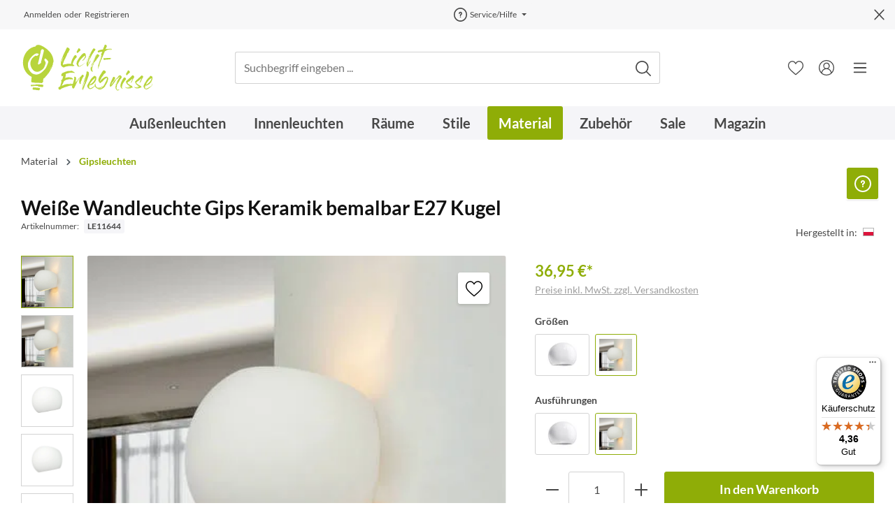

--- FILE ---
content_type: text/html; charset=UTF-8
request_url: https://www.licht-erlebnisse.de/weisse-wandleuchte-gips-keramik-bemalbar-e27-kugel.html
body_size: 40868
content:
<!DOCTYPE html><html lang="de" itemscope="itemscope" itemtype="https://schema.org/WebPage"><head><meta charset="utf-8"><meta name="viewport" content="width=device-width, initial-scale=1, shrink-to-fit=no"><meta name="author" content=""><meta name="robots" content="index,follow"><meta name="revisit-after" content="15 days"><meta name="keywords" content="Flurlampe Flur Keramik Weiß Treppenhaus Treppe Treppenaufgang klein Innen Warmweiß 1-flammig Innenbereich Diele warm Wohnraumbeleuchtung up down"><meta name="description" content="Weiße Wandleuchte Gips Keramik bemalbar E27 Kugel | ✓Kauf auf Rechnung ✓sicheres Bezahlen ✓schneller Versand"><link rel="alternate" hreflang="fr-FR" href="https://www.lampehome.fr/applique-blanche-platre-ceramique-a-peindre-e27-sphere.html"><link rel="alternate" hreflang="fr-CH" href="https://www.licht-erlebnisse.ch/fr/applique-blanche-platre-ceramique-a-peindre-e27-sphere.html"><link rel="alternate" hreflang="de-DE" href="https://www.licht-erlebnisse.de/weisse-wandleuchte-gips-keramik-bemalbar-e27-kugel.html"><link rel="alternate" hreflang="de-CH" href="https://www.licht-erlebnisse.ch/weisse-wandleuchte-gips-keramik-bemalbar-e27-kugel.html"><meta property="og:type" content="product"/><meta property="og:site_name" content="Licht-Erlebnisse.de"/><meta property="og:url" content="https://www.licht-erlebnisse.de/weisse-wandleuchte-gips-keramik-bemalbar-e27-kugel.html"/><meta property="og:title" content="Weiße Wandleuchte Gips Keramik bemalbar E27 Kugel Leuchte"/><meta property="og:description" content="Weiße Wandleuchte Gips Keramik bemalbar E27 Kugel | ✓Kauf auf Rechnung ✓sicheres Bezahlen ✓schneller Versand"/><meta property="og:image" content="https://cdn.licht-erlebnisse.de/media/ee/0f/45/1764022198/gipslampe-gips-wandleuchte-wandlampe-kugel-weiss-bemalbar-1.jpg?w=0"/><meta property="product:brand" content="Sollux"/><meta property="product:price:amount" content="36.95"/><meta property="product:price:currency" content="EUR"/><meta property="product:product_link" content="https://www.licht-erlebnisse.de/weisse-wandleuchte-gips-keramik-bemalbar-e27-kugel.html"/><meta name="twitter:card" content="product"/><meta name="twitter:site" content="Licht-Erlebnisse.de"/><meta property="twitter:title" content="Weiße Wandleuchte Gips Keramik bemalbar E27 Kugel Leuchte"/><meta property="twitter:description" content="Weiße Wandleuchte Gips Keramik bemalbar E27 Kugel | ✓Kauf auf Rechnung ✓sicheres Bezahlen ✓schneller Versand"/><meta property="twitter:image" content="https://cdn.licht-erlebnisse.de/media/ee/0f/45/1764022198/gipslampe-gips-wandleuchte-wandlampe-kugel-weiss-bemalbar-1.jpg?w=0"/><meta itemprop="copyrightHolder" content="Licht-Erlebnisse.de"><meta itemprop="copyrightYear" content=""><meta itemprop="isFamilyFriendly" content="true"><meta itemprop="image" content="https://cdn.licht-erlebnisse.de/media/99/cf/c6/1678355571/licht-erlebnisse-logo-x70.svg"> <script>if(window.DooFinderScriptLoaded!=true){window.DooFinderScriptLoaded=true;let styleLink=document.createElement("link");styleLink.href="https://www.licht-erlebnisse.de/bundles/doofinder/css/doofinder.css?1758559280";styleLink.rel="stylesheet";document.head.appendChild(styleLink);let script=document.createElement("script");script.src="https://eu1-config.doofinder.com/2.x/238c0fa4-1cbb-4c8e-8a36-caff56cfe485.js";script.async=true;document.head.appendChild(script);let addToCartScript=document.createElement("script");addToCartScript.innerHTML=`
            class DoofinderAddToCartError extends Error {
    constructor(reason, status = "") {
      const message = "Error adding an item to the cart. Reason: " + reason + ". Status code: " + status;
      super(message);
      this.name = "DoofinderAddToCartError";
    }
  }

  document.addEventListener('doofinder.cart.add', async function(event) {
    const product = event.detail;
    const statusPromise = product.statusPromise;
    let isGroupLeader = product.grouping_id && product.grouping_id === product.item_id && product.group_leader;
    if(product.modifiable || isGroupLeader){
      //It's a configurable product, redirect to the product page to let the user configure the product
      statusPromise.reject(new DoofinderAddToCartError("It's a configurable product", 200));
      location.href = product.link;
      return;
    }

    const csrfTokenInput = document.querySelector('.product-info input[name="_csrf_token"]');

    let formData = new FormData();
    let productId = product.shopware_id;

    if (null !== csrfTokenInput && '' !== csrfTokenInput.value) {
      formData.append('_csrf_token', csrfTokenInput.value);
    }

    formData.append('redirectTo', 'frontend.cart.offcanvas');
    formData.append('lineItems[id][id]', productId);
    formData.append('lineItems[id][type]', 'product');
    formData.append('lineItems[id][referencedId]', productId);
    formData.append('lineItems[id][quantity]', 1);
    formData.append('lineItems[id][stackable]', 1);
    formData.append('lineItems[id][removable]', 1);

    let addItemUrl = '/checkout/line-item/add';

    instances = window.PluginManager.getPluginInstances("OffCanvasCart")
    if (instances.length > 0 && instances.some(i => typeof i.openOffCanvas === 'function')) {
      instances.forEach(i => typeof i.openOffCanvas === 'function' && i.openOffCanvas(addItemUrl, formData, () => {
        statusPromise.resolve("The item has been successfully added to the cart.");
      }))
    } else {
      let accessKey = 'SWSCZU0WBJJOBZNDDJN0DTKXYG';

      let headers = {
        'Accept': 'application/json',
        'Content-Type': 'application/json',
        'sw-access-key': accessKey,
      };
      let contextResult = await fetch("/store-api/context",
        {
          method: "GET",
          headers: headers
        }
      ).catch(error =>
        statusPromise.reject(new DoofinderAddToCartError("Couldn't fetch context", 200))
      );
      let context = await contextResult.json();
      let token = context.token;

      headers = {
        'sw-access-key': accessKey,
        'sw-context-token': token
      };
      let cartResult = await fetch(addItemUrl,
        {
          method: "POST",
          headers: headers,
          body: formData
        }
      ).catch(error =>
        statusPromise.reject(new DoofinderAddToCartError("Couldn't add line item to cart", 200))
      );
      let cart = await cartResult.json();
      statusPromise.resolve("The item has been successfully added to the cart.");
    }
  });


        `;document.head.appendChild(addToCartScript);let currency='EUR';(function(w,k){w[k]=window[k]||function(){(window[k].q=window[k].q||[]).push(arguments)}})(window,"doofinderApp");if(currency!==''){doofinderApp("config","currency",currency);}};window.features={"V6_5_0_0":true,"v6.5.0.0":true,"V6_6_0_0":false,"v6.6.0.0":false,"V6_7_0_0":false,"v6.7.0.0":false,"VUE3":false,"vue3":false,"JOIN_FILTER":false,"join.filter":false,"MEDIA_PATH":false,"media.path":false,"ES_MULTILINGUAL_INDEX":false,"es.multilingual.index":false,"STOCK_HANDLING":true,"stock.handling":true,"ASYNC_THEME_COMPILATION":false,"async.theme.compilation":false,"FEATURE_SWAGCMSEXTENSIONS_1":true,"feature.swagcmsextensions.1":true,"FEATURE_SWAGCMSEXTENSIONS_2":true,"feature.swagcmsextensions.2":true,"FEATURE_SWAGCMSEXTENSIONS_8":true,"feature.swagcmsextensions.8":true,"FEATURE_SWAGCMSEXTENSIONS_63":true,"feature.swagcmsextensions.63":true};window.dataLayer=window.dataLayer||[];function gtag(){dataLayer.push(arguments);}
(()=>{const analyticsStorageEnabled=document.cookie.split(';').some((item)=>item.trim().includes('google-analytics-enabled=1'));const adsEnabled=document.cookie.split(';').some((item)=>item.trim().includes('google-ads-enabled=1'));gtag('consent','default',{'ad_user_data':adsEnabled?'granted':'denied','ad_storage':adsEnabled?'granted':'denied','ad_personalization':adsEnabled?'granted':'denied','analytics_storage':analyticsStorageEnabled?'granted':'denied'});})();if(window.DooFinderScriptLoaded!=true){window.DooFinderScriptLoaded=true;let styleLink=document.createElement("link");styleLink.href="https://www.licht-erlebnisse.de/bundles/doofinder/css/doofinder.css?1758559280";styleLink.rel="stylesheet";document.head.appendChild(styleLink);let script=document.createElement("script");script.src="https://eu1-config.doofinder.com/2.x/238c0fa4-1cbb-4c8e-8a36-caff56cfe485.js";script.async=true;document.head.appendChild(script);let addToCartScript=document.createElement("script");addToCartScript.innerHTML=`
            class DoofinderAddToCartError extends Error {
    constructor(reason, status = "") {
      const message = "Error adding an item to the cart. Reason: " + reason + ". Status code: " + status;
      super(message);
      this.name = "DoofinderAddToCartError";
    }
  }

  document.addEventListener('doofinder.cart.add', async function(event) {
    const product = event.detail;
    const statusPromise = product.statusPromise;
    let isGroupLeader = product.grouping_id && product.grouping_id === product.item_id && product.group_leader;
    if(product.modifiable || isGroupLeader){
      //It's a configurable product, redirect to the product page to let the user configure the product
      statusPromise.reject(new DoofinderAddToCartError("It's a configurable product", 200));
      location.href = product.link;
      return;
    }

    const csrfTokenInput = document.querySelector('.product-info input[name="_csrf_token"]');

    let formData = new FormData();
    let productId = product.shopware_id;

    if (null !== csrfTokenInput && '' !== csrfTokenInput.value) {
      formData.append('_csrf_token', csrfTokenInput.value);
    }

    formData.append('redirectTo', 'frontend.cart.offcanvas');
    formData.append('lineItems[id][id]', productId);
    formData.append('lineItems[id][type]', 'product');
    formData.append('lineItems[id][referencedId]', productId);
    formData.append('lineItems[id][quantity]', 1);
    formData.append('lineItems[id][stackable]', 1);
    formData.append('lineItems[id][removable]', 1);

    let addItemUrl = '/checkout/line-item/add';

    instances = window.PluginManager.getPluginInstances("OffCanvasCart")
    if (instances.length > 0 && instances.some(i => typeof i.openOffCanvas === 'function')) {
      instances.forEach(i => typeof i.openOffCanvas === 'function' && i.openOffCanvas(addItemUrl, formData, () => {
        statusPromise.resolve("The item has been successfully added to the cart.");
      }))
    } else {
      let accessKey = 'SWSCZU0WBJJOBZNDDJN0DTKXYG';

      let headers = {
        'Accept': 'application/json',
        'Content-Type': 'application/json',
        'sw-access-key': accessKey,
      };
      let contextResult = await fetch("/store-api/context",
        {
          method: "GET",
          headers: headers
        }
      ).catch(error =>
        statusPromise.reject(new DoofinderAddToCartError("Couldn't fetch context", 200))
      );
      let context = await contextResult.json();
      let token = context.token;

      headers = {
        'sw-access-key': accessKey,
        'sw-context-token': token
      };
      let cartResult = await fetch(addItemUrl,
        {
          method: "POST",
          headers: headers,
          body: formData
        }
      ).catch(error =>
        statusPromise.reject(new DoofinderAddToCartError("Couldn't add line item to cart", 200))
      );
      let cart = await cartResult.json();
      statusPromise.resolve("The item has been successfully added to the cart.");
    }
  });


        `;document.head.appendChild(addToCartScript);let currency='EUR';(function(w,k){w[k]=window[k]||function(){(window[k].q=window[k].q||[]).push(arguments)}})(window,"doofinderApp");if(currency!==''){doofinderApp("config","currency",currency);}};(function soluteLandingTracking(){if(location.href.indexOf("soluteclid")<0)return;localStorage.setItem("soluteclid",(new Date()).getTime()+" "+location.href);var url="https://cmodul.solutenetwork.com/landing";url+="?url="+encodeURIComponent(location.href);var req=new XMLHttpRequest();req.open("GET",url);req.send();})();window.activeNavigationId='01900c50517f718bb6a779c76d3d15ce';window.router={'frontend.cart.offcanvas':'/checkout/offcanvas','frontend.cookie.offcanvas':'/cookie/offcanvas','frontend.checkout.finish.page':'/checkout/finish','frontend.checkout.info':'/widgets/checkout/info','frontend.menu.offcanvas':'/widgets/menu/offcanvas','frontend.cms.page':'/widgets/cms','frontend.cms.navigation.page':'/widgets/cms/navigation','frontend.account.addressbook':'/widgets/account/address-book','frontend.country.country-data':'/country/country-state-data','frontend.app-system.generate-token':'/app-system/Placeholder/generate-token',};window.salesChannelId='bb42f82dd52b4584a9355bb7d251dbf8';window.router['widgets.swag.cmsExtensions.quickview']='/swag/cms-extensions/quickview';window.router['widgets.swag.cmsExtensions.quickview.variant']='/swag/cms-extensions/quickview/variant';window.router['frontend.product.review.translate']='/translate-review';window.breakpoints={"xs":0,"sm":576,"md":768,"lg":992,"xl":1200};window.customerLoggedInState=0;window.wishlistEnabled=1;window.themeAssetsPublicPath='https://www.licht-erlebnisse.de/theme/018f8524f260733c9e4e27c250521575/assets/';window.mollie_javascript_use_shopware='1';let consentId="a6f9a7ba514bd";let host="delivery.consentmanager.net";let cdn="cdn.consentmanager.net";if(!("gdprAppliesGlobally"in window)){window.gdprAppliesGlobally=true}if(!("cmp_id"in window)||window.cmp_id<1){window.cmp_id=0}if(!("cmp_cdid"in window)){window.cmp_cdid=consentId}if(!("cmp_params"in window)){window.cmp_params=""}if(!("cmp_host"in window)){window.cmp_host=host}if(!("cmp_cdn"in window)){window.cmp_cdn=cdn}if(!("cmp_proto"in window)){window.cmp_proto="https:"}if(!("cmp_codesrc"in window)){window.cmp_codesrc="1"}window.cmp_getsupportedLangs=function(){var b=["DE","EN","FR","IT","NO","DA","FI","ES","PT","RO","BG","ET","EL","GA","HR","LV","LT","MT","NL","PL","SV","SK","SL","CS","HU","RU","SR","ZH","TR","UK","AR","BS","JA","CY"];if("cmp_customlanguages"in window){for(var a=0;a<window.cmp_customlanguages.length;a++){b.push(window.cmp_customlanguages[a].l.toUpperCase())}}return b};window.cmp_getRTLLangs=function(){var a=["AR"];if("cmp_customlanguages"in window){for(var b=0;b<window.cmp_customlanguages.length;b++){if("r"in window.cmp_customlanguages[b]&&window.cmp_customlanguages[b].r){a.push(window.cmp_customlanguages[b].l)}}}return a};window.cmp_getlang=function(a){if(typeof(a)!="boolean"){a=true}if(a&&typeof(cmp_getlang.usedlang)=="string"&&cmp_getlang.usedlang!==""){return cmp_getlang.usedlang}return window.cmp_getlangs()[0]};window.cmp_extractlang=function(a){if(a.indexOf("cmplang=")!=-1){a=a.substr(a.indexOf("cmplang=")+8,2).toUpperCase();if(a.indexOf("&")!=-1){a=a.substr(0,a.indexOf("&"))}}else{a=""}return a};window.cmp_getlangs=function(){var g=window.cmp_getsupportedLangs();var c=[];var f=location.hash;var e=location.search;var j="cmp_params"in window?window.cmp_params:"";var a="languages"in navigator?navigator.languages:[];if(cmp_extractlang(f)!=""){c.push(cmp_extractlang(f))}else{if(cmp_extractlang(e)!=""){c.push(cmp_extractlang(e))}else{if(cmp_extractlang(j)!=""){c.push(cmp_extractlang(j))}else{if("cmp_setlang"in window&&window.cmp_setlang!=""){c.push(window.cmp_setlang.toUpperCase())}else{if("cmp_langdetect"in window&&window.cmp_langdetect==1){c.push(window.cmp_getPageLang())}else{if(a.length>0){for(var d=0;d<a.length;d++){c.push(a[d])}}if("language"in navigator){c.push(navigator.language)}if("userLanguage"in navigator){c.push(navigator.userLanguage)}}}}}}var h=[];for(var d=0;d<c.length;d++){var b=c[d].toUpperCase();if(b.length<2){continue}if(g.indexOf(b)!=-1){h.push(b)}else{if(b.indexOf("-")!=-1){b=b.substr(0,2)}if(g.indexOf(b)!=-1){h.push(b)}}}if(h.length==0&&typeof(cmp_getlang.defaultlang)=="string"&&cmp_getlang.defaultlang!==""){return[cmp_getlang.defaultlang.toUpperCase()]}else{return h.length>0?h:["EN"]}};window.cmp_getPageLangs=function(){var a=window.cmp_getXMLLang();if(a!=""){a=[a.toUpperCase()]}else{a=[]}a=a.concat(window.cmp_getLangsFromURL());return a.length>0?a:["EN"]};window.cmp_getPageLang=function(){var a=window.cmp_getPageLangs();return a.length>0?a[0]:""};window.cmp_getLangsFromURL=function(){var c=window.cmp_getsupportedLangs();var b=location;var m="toUpperCase";var g=b.hostname[m]()+".";var a=b.pathname[m]()+"/";var f=[];for(var e=0;e<c.length;e++){var j=a.substring(0,c[e].length+1);if(g.substring(0,c[e].length+1)==c[e]+"."){f.push(c[e][m]())}else{if(c[e].length==5){var k=c[e].substring(3,5)+"-"+c[e].substring(0,2);if(g.substring(0,k.length+1)==k+"."){f.push(c[e][m]())}}else{if(j==c[e]+"/"||j=="/"+c[e]){f.push(c[e][m]())}else{if(j==c[e].replace("-","/")+"/"||j=="/"+c[e].replace("-","/")){f.push(c[e][m]())}else{if(c[e].length==5){var k=c[e].substring(3,5)+"-"+c[e].substring(0,2);var h=a.substring(0,k.length+1);if(h==k+"/"||h==k.replace("-","/")+"/"){f.push(c[e][m]())}}}}}}}return f};window.cmp_getXMLLang=function(){var c=document.getElementsByTagName("html");if(c.length>0){var c=c[0]}else{c=document.documentElement}if(c&&c.getAttribute){var a=c.getAttribute("xml:lang");if(typeof(a)!="string"||a==""){a=c.getAttribute("lang")}if(typeof(a)=="string"&&a!=""){var b=window.cmp_getsupportedLangs();return b.indexOf(a.toUpperCase())!=-1||b.indexOf(a.substr(0,2).toUpperCase())!=-1?a:""}else{return""}}};(function(){var C=document;var D=C.getElementsByTagName;var o=window;var t="";var h="";var k="";var E=function(e){var i="cmp_"+e;e="cmp"+e+"=";var d="";var l=e.length;var I=location;var J=I.hash;var w=I.search;var u=J.indexOf(e);var H=w.indexOf(e);if(u!=-1){d=J.substring(u+l,9999)}else{if(H!=-1){d=w.substring(H+l,9999)}else{return i in o&&typeof(o[i])!=="function"?o[i]:""}}var G=d.indexOf("&");if(G!=-1){d=d.substring(0,G)}return d};var j=E("lang");if(j!=""){t=j;k=t}else{if("cmp_getlang"in o){t=o.cmp_getlang().toLowerCase();h=o.cmp_getlangs().slice(0,3).join("_");k=o.cmp_getPageLangs().slice(0,3).join("_");if("cmp_customlanguages"in o){var m=o.cmp_customlanguages;for(var y=0;y<m.length;y++){var a=m[y].l.toLowerCase();if(a==t){t="en"}}}}}var q=("cmp_proto"in o)?o.cmp_proto:"https:";if(q!="http:"&&q!="https:"){q="https:"}var n=("cmp_ref"in o)?o.cmp_ref:location.href;if(n.length>300){n=n.substring(0,300)}var A=function(d){var K=C.createElement("script");K.setAttribute("data-cmp-ab","1");K.type="text/javascript";K.async=true;K.src=d;var J=["body","div","span","script","head"];var w="currentScript";var H="parentElement";var l="appendChild";var I="body";if(C[w]&&C[w][H]){C[w][H][l](K)}else{if(C[I]){C[I][l](K)}else{for(var u=0;u<J.length;u++){var G=D(J[u]);if(G.length>0){G[0][l](K);break}}}}};var b=E("design");var c=E("regulationkey");var z=E("gppkey");var s=E("att");var f=o.encodeURIComponent;var g=false;try{g=C.cookie.length>0}catch(B){g=false}var x=E("darkmode");if(x=="0"){x=0}else{if(x=="1"){x=1}else{try{if("matchMedia"in window&&window.matchMedia){var F=window.matchMedia("(prefers-color-scheme: dark)");if("matches"in F&&F.matches){x=1}}}catch(B){x=0}}}var p=q+"//"+o.cmp_host+"/delivery/cmp.php?";p+=("cmp_id"in o&&o.cmp_id>0?"id="+o.cmp_id:"")+("cmp_cdid"in o?"&cdid="+o.cmp_cdid:"")+"&h="+f(n);p+=(b!=""?"&cmpdesign="+f(b):"")+(c!=""?"&cmpregulationkey="+f(c):"")+(z!=""?"&cmpgppkey="+f(z):"");p+=(s!=""?"&cmpatt="+f(s):"")+("cmp_params"in o?"&"+o.cmp_params:"")+(g?"&__cmpfcc=1":"");p+=(x>0?"&cmpdarkmode=1":"");A(p+"&l="+f(t)+"&ls="+f(h)+"&lp="+f(k)+"&o="+(new Date()).getTime());var r="js";var v=E("debugunminimized")!=""?"":".min";if(E("debugcoverage")=="1"){r="instrumented";v=""}if(E("debugtest")=="1"){r="jstests";v=""}A(q+"//"+o.cmp_cdn+"/delivery/"+r+"/cmp_final"+v+".js")})();window.cmp_rc=function(c,b){var l="";try{l=document.cookie}catch(h){l=""}var j="";var f=0;var g=false;while(l!=""&&f<100){f++;while(l.substr(0,1)==" "){l=l.substr(1,l.length)}var k=l.substring(0,l.indexOf("="));if(l.indexOf(";")!=-1){var m=l.substring(l.indexOf("=")+1,l.indexOf(";"))}else{var m=l.substr(l.indexOf("=")+1,l.length)}if(c==k){j=m;g=true}var d=l.indexOf(";")+1;if(d==0){d=l.length}l=l.substring(d,l.length)}if(!g&&typeof(b)=="string"){j=b}return(j)};window.cmp_stub=function(){var a=arguments;__cmp.a=__cmp.a||[];if(!a.length){return __cmp.a}else{if(a[0]==="ping"){if(a[1]===2){a[2]({gdprApplies:gdprAppliesGlobally,cmpLoaded:false,cmpStatus:"stub",displayStatus:"hidden",apiVersion:"2.2",cmpId:31},true)}else{a[2](false,true)}}else{if(a[0]==="getUSPData"){a[2]({version:1,uspString:window.cmp_rc("__cmpccpausps","1---")},true)}else{if(a[0]==="getTCData"){__cmp.a.push([].slice.apply(a))}else{if(a[0]==="addEventListener"||a[0]==="removeEventListener"){__cmp.a.push([].slice.apply(a))}else{if(a.length==4&&a[3]===false){a[2]({},false)}else{__cmp.a.push([].slice.apply(a))}}}}}}};window.cmp_dsastub=function(){var a=arguments;a[0]="dsa."+a[0];window.cmp_gppstub(a)};window.cmp_gppstub=function(){var c=arguments;__gpp.q=__gpp.q||[];if(!c.length){return __gpp.q}var h=c[0];var g=c.length>1?c[1]:null;var f=c.length>2?c[2]:null;var a=null;var j=false;if(h==="ping"){a=window.cmp_gpp_ping();j=true}else{if(h==="addEventListener"){__gpp.e=__gpp.e||[];if(!("lastId"in __gpp)){__gpp.lastId=0}__gpp.lastId++;var d=__gpp.lastId;__gpp.e.push({id:d,callback:g});a={eventName:"listenerRegistered",listenerId:d,data:true,pingData:window.cmp_gpp_ping()};j=true}else{if(h==="removeEventListener"){__gpp.e=__gpp.e||[];a=false;for(var e=0;e<__gpp.e.length;e++){if(__gpp.e[e].id==f){__gpp.e[e].splice(e,1);a=true;break}}j=true}else{__gpp.q.push([].slice.apply(c))}}}if(a!==null&&typeof(g)==="function"){g(a,j)}};window.cmp_gpp_ping=function(){return{gppVersion:"1.1",cmpStatus:"stub",cmpDisplayStatus:"hidden",signalStatus:"not ready",supportedAPIs:["2:tcfeuv2","5:tcfcav1","7:usnat","8:usca","9:usva","10:usco","11:usut","12:usct"],cmpId:31,sectionList:[],applicableSections:[0],gppString:"",parsedSections:{}}};window.cmp_addFrame=function(b){if(!window.frames[b]){if(document.body){var a=document.createElement("iframe");a.style.cssText="display:none";if("cmp_cdn"in window&&"cmp_ultrablocking"in window&&window.cmp_ultrablocking>0){a.src="//"+window.cmp_cdn+"/delivery/empty.html"}a.name=b;a.setAttribute("title","Intentionally hidden, please ignore");a.setAttribute("role","none");a.setAttribute("tabindex","-1");document.body.appendChild(a)}else{window.setTimeout(window.cmp_addFrame,10,b)}}};window.cmp_msghandler=function(d){var a=typeof d.data==="string";try{var c=a?JSON.parse(d.data):d.data}catch(f){var c=null}if(typeof(c)==="object"&&c!==null&&"__cmpCall"in c){var b=c.__cmpCall;window.__cmp(b.command,b.parameter,function(h,g){var e={__cmpReturn:{returnValue:h,success:g,callId:b.callId}};d.source.postMessage(a?JSON.stringify(e):e,"*")})}if(typeof(c)==="object"&&c!==null&&"__uspapiCall"in c){var b=c.__uspapiCall;window.__uspapi(b.command,b.version,function(h,g){var e={__uspapiReturn:{returnValue:h,success:g,callId:b.callId}};d.source.postMessage(a?JSON.stringify(e):e,"*")})}if(typeof(c)==="object"&&c!==null&&"__tcfapiCall"in c){var b=c.__tcfapiCall;window.__tcfapi(b.command,b.version,function(h,g){var e={__tcfapiReturn:{returnValue:h,success:g,callId:b.callId}};d.source.postMessage(a?JSON.stringify(e):e,"*")},b.parameter)}if(typeof(c)==="object"&&c!==null&&"__gppCall"in c){var b=c.__gppCall;window.__gpp(b.command,function(h,g){var e={__gppReturn:{returnValue:h,success:g,callId:b.callId}};d.source.postMessage(a?JSON.stringify(e):e,"*")},"parameter"in b?b.parameter:null,"version"in b?b.version:1)}if(typeof(c)==="object"&&c!==null&&"__dsaCall"in c){var b=c.__dsaCall;window.__dsa(b.command,function(h,g){var e={__dsaReturn:{returnValue:h,success:g,callId:b.callId}};d.source.postMessage(a?JSON.stringify(e):e,"*")},"parameter"in b?b.parameter:null,"version"in b?b.version:1)}};window.cmp_setStub=function(a){if(!(a in window)||(typeof(window[a])!=="function"&&typeof(window[a])!=="object"&&(typeof(window[a])==="undefined"||window[a]!==null))){window[a]=window.cmp_stub;window[a].msgHandler=window.cmp_msghandler;window.addEventListener("message",window.cmp_msghandler,false)}};window.cmp_setGppStub=function(a){if(!(a in window)||(typeof(window[a])!=="function"&&typeof(window[a])!=="object"&&(typeof(window[a])==="undefined"||window[a]!==null))){window[a]=window.cmp_gppstub;window[a].msgHandler=window.cmp_msghandler;window.addEventListener("message",window.cmp_msghandler,false)}};if(!("cmp_noiframepixel"in window)){window.cmp_addFrame("__cmpLocator")}if((!("cmp_disableusp"in window)||!window.cmp_disableusp)&&!("cmp_noiframepixel"in window)){window.cmp_addFrame("__uspapiLocator")}if((!("cmp_disabletcf"in window)||!window.cmp_disabletcf)&&!("cmp_noiframepixel"in window)){window.cmp_addFrame("__tcfapiLocator")}if((!("cmp_disablegpp"in window)||!window.cmp_disablegpp)&&!("cmp_noiframepixel"in window)){window.cmp_addFrame("__gppLocator")}if((!("cmp_disabledsa"in window)||!window.cmp_disabledsa)&&!("cmp_noiframepixel"in window)){window.cmp_addFrame("__dsaLocator")}window.cmp_setStub("__cmp");if(!("cmp_disabletcf"in window)||!window.cmp_disabletcf){window.cmp_setStub("__tcfapi")}if(!("cmp_disableusp"in window)||!window.cmp_disableusp){window.cmp_setStub("__uspapi")}if(!("cmp_disablegpp"in window)||!window.cmp_disablegpp){window.cmp_setGppStub("__gpp")}if(!("cmp_disabledsa"in window)||!window.cmp_disabledsa){window.cmp_setGppStub("__dsa")};if(window.DooFinderScriptLoaded!=true){window.DooFinderScriptLoaded=true;let styleLink=document.createElement("link");styleLink.href="https://www.licht-erlebnisse.de/bundles/doofinder/css/doofinder.css?1758559280";styleLink.rel="stylesheet";document.head.appendChild(styleLink);let script=document.createElement("script");script.src="https://eu1-config.doofinder.com/2.x/238c0fa4-1cbb-4c8e-8a36-caff56cfe485.js";script.async=true;document.head.appendChild(script);let addToCartScript=document.createElement("script");addToCartScript.innerHTML=`
            class DoofinderAddToCartError extends Error {
    constructor(reason, status = "") {
      const message = "Error adding an item to the cart. Reason: " + reason + ". Status code: " + status;
      super(message);
      this.name = "DoofinderAddToCartError";
    }
  }

  document.addEventListener('doofinder.cart.add', async function(event) {
    const product = event.detail;
    const statusPromise = product.statusPromise;
    let isGroupLeader = product.grouping_id && product.grouping_id === product.item_id && product.group_leader;
    if(product.modifiable || isGroupLeader){
      //It's a configurable product, redirect to the product page to let the user configure the product
      statusPromise.reject(new DoofinderAddToCartError("It's a configurable product", 200));
      location.href = product.link;
      return;
    }

    const csrfTokenInput = document.querySelector('.product-info input[name="_csrf_token"]');

    let formData = new FormData();
    let productId = product.shopware_id;

    if (null !== csrfTokenInput && '' !== csrfTokenInput.value) {
      formData.append('_csrf_token', csrfTokenInput.value);
    }

    formData.append('redirectTo', 'frontend.cart.offcanvas');
    formData.append('lineItems[id][id]', productId);
    formData.append('lineItems[id][type]', 'product');
    formData.append('lineItems[id][referencedId]', productId);
    formData.append('lineItems[id][quantity]', 1);
    formData.append('lineItems[id][stackable]', 1);
    formData.append('lineItems[id][removable]', 1);

    let addItemUrl = '/checkout/line-item/add';

    instances = window.PluginManager.getPluginInstances("OffCanvasCart")
    if (instances.length > 0 && instances.some(i => typeof i.openOffCanvas === 'function')) {
      instances.forEach(i => typeof i.openOffCanvas === 'function' && i.openOffCanvas(addItemUrl, formData, () => {
        statusPromise.resolve("The item has been successfully added to the cart.");
      }))
    } else {
      let accessKey = 'SWSCZU0WBJJOBZNDDJN0DTKXYG';

      let headers = {
        'Accept': 'application/json',
        'Content-Type': 'application/json',
        'sw-access-key': accessKey,
      };
      let contextResult = await fetch("/store-api/context",
        {
          method: "GET",
          headers: headers
        }
      ).catch(error =>
        statusPromise.reject(new DoofinderAddToCartError("Couldn't fetch context", 200))
      );
      let context = await contextResult.json();
      let token = context.token;

      headers = {
        'sw-access-key': accessKey,
        'sw-context-token': token
      };
      let cartResult = await fetch(addItemUrl,
        {
          method: "POST",
          headers: headers,
          body: formData
        }
      ).catch(error =>
        statusPromise.reject(new DoofinderAddToCartError("Couldn't add line item to cart", 200))
      );
      let cart = await cartResult.json();
      statusPromise.resolve("The item has been successfully added to the cart.");
    }
  });


        `;document.head.appendChild(addToCartScript);let currency='EUR';(function(w,k){w[k]=window[k]||function(){(window[k].q=window[k].q||[]).push(arguments)}})(window,"doofinderApp");if(currency!==''){doofinderApp("config","currency",currency);}};if(window.DooFinderScriptLoaded!=true){window.DooFinderScriptLoaded=true;let styleLink=document.createElement("link");styleLink.href="https://www.licht-erlebnisse.de/bundles/doofinder/css/doofinder.css?1758559280";styleLink.rel="stylesheet";document.head.appendChild(styleLink);let script=document.createElement("script");script.src="https://eu1-config.doofinder.com/2.x/238c0fa4-1cbb-4c8e-8a36-caff56cfe485.js";script.async=true;document.head.appendChild(script);let addToCartScript=document.createElement("script");addToCartScript.innerHTML=`
            class DoofinderAddToCartError extends Error {
    constructor(reason, status = "") {
      const message = "Error adding an item to the cart. Reason: " + reason + ". Status code: " + status;
      super(message);
      this.name = "DoofinderAddToCartError";
    }
  }

  document.addEventListener('doofinder.cart.add', async function(event) {
    const product = event.detail;
    const statusPromise = product.statusPromise;
    let isGroupLeader = product.grouping_id && product.grouping_id === product.item_id && product.group_leader;
    if(product.modifiable || isGroupLeader){
      //It's a configurable product, redirect to the product page to let the user configure the product
      statusPromise.reject(new DoofinderAddToCartError("It's a configurable product", 200));
      location.href = product.link;
      return;
    }

    const csrfTokenInput = document.querySelector('.product-info input[name="_csrf_token"]');

    let formData = new FormData();
    let productId = product.shopware_id;

    if (null !== csrfTokenInput && '' !== csrfTokenInput.value) {
      formData.append('_csrf_token', csrfTokenInput.value);
    }

    formData.append('redirectTo', 'frontend.cart.offcanvas');
    formData.append('lineItems[id][id]', productId);
    formData.append('lineItems[id][type]', 'product');
    formData.append('lineItems[id][referencedId]', productId);
    formData.append('lineItems[id][quantity]', 1);
    formData.append('lineItems[id][stackable]', 1);
    formData.append('lineItems[id][removable]', 1);

    let addItemUrl = '/checkout/line-item/add';

    instances = window.PluginManager.getPluginInstances("OffCanvasCart")
    if (instances.length > 0 && instances.some(i => typeof i.openOffCanvas === 'function')) {
      instances.forEach(i => typeof i.openOffCanvas === 'function' && i.openOffCanvas(addItemUrl, formData, () => {
        statusPromise.resolve("The item has been successfully added to the cart.");
      }))
    } else {
      let accessKey = 'SWSCZU0WBJJOBZNDDJN0DTKXYG';

      let headers = {
        'Accept': 'application/json',
        'Content-Type': 'application/json',
        'sw-access-key': accessKey,
      };
      let contextResult = await fetch("/store-api/context",
        {
          method: "GET",
          headers: headers
        }
      ).catch(error =>
        statusPromise.reject(new DoofinderAddToCartError("Couldn't fetch context", 200))
      );
      let context = await contextResult.json();
      let token = context.token;

      headers = {
        'sw-access-key': accessKey,
        'sw-context-token': token
      };
      let cartResult = await fetch(addItemUrl,
        {
          method: "POST",
          headers: headers,
          body: formData
        }
      ).catch(error =>
        statusPromise.reject(new DoofinderAddToCartError("Couldn't add line item to cart", 200))
      );
      let cart = await cartResult.json();
      statusPromise.resolve("The item has been successfully added to the cart.");
    }
  });


        `;document.head.appendChild(addToCartScript);let currency='EUR';(function(w,k){w[k]=window[k]||function(){(window[k].q=window[k].q||[]).push(arguments)}})(window,"doofinderApp");if(currency!==''){doofinderApp("config","currency",currency);}};document.addEventListener("DOMContentLoaded",function(){document.body.dataset.history='/zweipunkt/history';});</script> <link rel="shortcut icon" href="https://cdn.licht-erlebnisse.de/media/ba/92/75/1687864913/favicon.ico"><link rel="icon" type="image/png" href="/favicon-96x96.png" sizes="96x96" /><link rel="icon" type="image/svg+xml" href="/favicon.svg" /><link rel="manifest" href="/site.webmanifest" /><link rel="apple-touch-icon" sizes="180x180" href="https://cdn.licht-erlebnisse.de/media/a1/56/2e/1687864879/apple-touch-icon.png?w=0"><meta name="theme-color" content="#8fad07"><link rel="canonical" href="https://www.licht-erlebnisse.de/weisse-wandleuchte-gips-keramik-bemalbar-e27-kugel.html"><title>Weiße Wandleuchte Gips Keramik bemalbar E27 Kugel Leuchte</title><link rel="preload" href="https://www.licht-erlebnisse.de/theme/018f8524f260733c9e4e27c250521575/assets/font/lato-v24-latin-regular.woff2" as="font" type="font/woff2" crossorigin><link rel="preload" href="https://www.licht-erlebnisse.de/theme/018f8524f260733c9e4e27c250521575/assets/font/lato-v24-latin-300.woff2" as="font" type="font/woff2" crossorigin><link rel="preload" href="https://www.licht-erlebnisse.de/theme/018f8524f260733c9e4e27c250521575/assets/font/lato-v24-latin-700.woff2" as="font" type="font/woff2" crossorigin><link rel="stylesheet" href="https://cdn.licht-erlebnisse.de/theme/18875379514c5492fab0909a524e2af1/css/all.css?1768547663"><link rel="stylesheet" href="https://www.licht-erlebnisse.de/bundles/moorlfoundation/storefront/css/animate.css?1737443305"><style> :root { --moorl-advanced-search-width: 600px; } </style><script > window.ga4CustomUrl =''; </script><script > window.googleAnalyticsEnabled = false; window.googleAdsEnabled = false; window.ga4Enabled = false; window.googleTagEnabled = false; window.metaAdsEnabled = false; window.microsoftAdsEnabled = false; window.pinterestAdsEnabled = false; window.tiktokAdsEnabled = false; window.conversionConfiguration ="brutto"; window.taxConfiguration ="brutto"; window.ga4CookieConfig ='consentManager'; window.generateLeadValue ='3'; window.ga4Currency ='EUR'; </script><script > window.ga4TagId ='GTM-5NRPHFQN'; window.dataLayer = window.dataLayer || []; window.googleTagEnabled = true; window.ga4Enabled = true; window.ga4controllerName ='product'; window.ga4controllerAction ='index'; window.ga4activeNavigationId ='f0a4ec085bfc4a3eacaf0b5f01e8b711'; window.ga4activeNavigationName ='Gipsleuchten'; window.ga4affiliation ='Licht-Erlebnisse.de'; window.ga4salesChannelName ='Licht-Erlebnisse.de'; window.ga4salesChannelId ='bb42f82dd52b4584a9355bb7d251dbf8'; if (localStorage.getItem("ga4UserId")) window.ga4UserId = localStorage.getItem("ga4UserId"); if (localStorage.getItem("ga4CustomerLifetimeValue")) window.ga4CustomerLifetimeValue = localStorage.getItem("ga4CustomerLifetimeValue"); if (localStorage.getItem("ga4CustomerOrderCount")) window.ga4CustomerOrderCount = localStorage.getItem("ga4CustomerOrderCount"); window.ga4upCoupon = false; window.ga4gpCoupon = false; window.customTagManager = false; window.ga4AdvancedConsentMode = false; window.ga4ActiveConsentMode = false; window.microsoftAdsEnabled = true; </script><script > window.googleAnalyticsEnabled = true; window.taxConfiguration ='netto'; </script><script > window.googleAdsEnabled = true; window.conversionConfiguration ='brutto'; </script><script > window.ga4Guest = false; </script><script > window.ga4UserLoggedIn = false; if (localStorage.getItem("loginSent")) localStorage.removeItem("loginSent"); if (localStorage.getItem("signUpSent")) localStorage.removeItem("signUpSent"); </script><script > window.ga4Product = {}; </script><script > window.ga4Product['f0a4ec085bfc4a3eacaf0b5f01e8b711'] = { item_id: 'LE11644', item_name: 'Weiße Wandleuchte Gips Keramik bemalbar E27 Kugel', item_variant: '', item_brand: 'Sollux', currency: 'EUR', price: '31.05', extra: { minPurchase: '1', shopware_id: 'f0a4ec085bfc4a3eacaf0b5f01e8b711', realPrice: '31.05', item_startPrice: '0', taxRate: '19', parentId: '' } }; window.ga4Product['f0a4ec085bfc4a3eacaf0b5f01e8b711']['item_list_id'] ='product'; window.ga4Product['f0a4ec085bfc4a3eacaf0b5f01e8b711']['item_list_name'] ='product'; window.ga4Product['f0a4ec085bfc4a3eacaf0b5f01e8b711']['item_category'] ='Licht-Erlebnisse'; window.ga4Product['f0a4ec085bfc4a3eacaf0b5f01e8b711']['item_category2'] ='Home'; window.ga4Product['f0a4ec085bfc4a3eacaf0b5f01e8b711']['item_category3'] ='Material'; window.ga4Product['f0a4ec085bfc4a3eacaf0b5f01e8b711']['item_category4'] ='Gipsleuchten'; </script><script src="https://integrations.etrusted.com/applications/widget.js/v2" async defer></script><script src="https://cdn.licht-erlebnisse.de/theme/18875379514c5492fab0909a524e2af1/js/all.js?1768547663" defer></script></head><script src="https://integrations.etrusted.com/applications/widget.js/v2" async defer></script><body class="is-ctl-product is-act-index has-product-actions has-lbl-floating is-flyout-fullscreen is-lo-full-width-boxed is-tb-collapsible is-srch-default is-mn-offcanvas-md"><noscript class="noscript-main"><div role="alert" class="alert alert-info alert-has-icon"> <span class="icon icon-info"><svg xmlns="http://www.w3.org/2000/svg" xmlns:xlink="http://www.w3.org/1999/xlink" width="24" height="24" viewBox="0 0 24 24"><defs><path d="M12 7c.5523 0 1 .4477 1 1s-.4477 1-1 1-1-.4477-1-1 .4477-1 1-1zm1 9c0 .5523-.4477 1-1 1s-1-.4477-1-1v-5c0-.5523.4477-1 1-1s1 .4477 1 1v5zm11-4c0 6.6274-5.3726 12-12 12S0 18.6274 0 12 5.3726 0 12 0s12 5.3726 12 12zM12 2C6.4772 2 2 6.4772 2 12s4.4772 10 10 10 10-4.4772 10-10S17.5228 2 12 2z" id="icons-default-info" /></defs><use xlink:href="#icons-default-info" fill="#758CA3" fill-rule="evenodd" /></svg></span> <div class="alert-content-container"><div class="alert-content"> Um unseren Shop in vollem Umfang nutzen zu können, empfehlen wir Ihnen Javascript in Ihrem Browser zu aktivieren. </div></div></div></noscript><div class="page-wrapper"><header class="header-main header-multi-line header-single-line-mobile header-logo-left" data-zen-sticky-header="true" data-zen-sticky-header-options="{&quot;viewports&quot;:[&quot;XXL&quot;,&quot;MD&quot;,&quot;LG&quot;,&quot;XL&quot;],&quot;scrollOffset&quot;:&quot;150&quot;,&quot;autoHide&quot;:true}" data-zen-header-tooltips="true" data-zen-header-tooltips-options="{&quot;tooltipPlacement&quot;:&quot;left&quot;}"><div class="header-inner"><div class="collapse show" id="topBarCollapse"><div class="top-bar d-none d-lg-flex"><div class="container"><nav class="top-bar-nav"><div class="top-bar-nav-item top-bar-login-register d-none d-lg-flex"> <span class="top-bar-login"><a href="/account/login" title="Anmelden" class="top-bar-login-item"> Anmelden </a></span> <span>oder</span> <span class="top-bar-register"><a href="/account/login" title="Registrieren" class="top-bar-register-item"> Registrieren </a></span> </div><div class="top-bar-nav-item top-bar-navigation-group d-none d-lg-flex"><div class="top-bar-nav-item top-bar-menu"><div class="service-menu dropdown"> <button class="btn dropdown-toggle top-bar-nav-btn" type="button" id="serviceMenuDropdown-top-bar" data-bs-toggle="dropdown" aria-haspopup="true" aria-expanded="false"> <span class="icon icon-help icon-sm"><svg xmlns="http://www.w3.org/2000/svg" xmlns:xlink="http://www.w3.org/1999/xlink" width="24" height="24" viewBox="0 0 24 24"><defs><path d="M24 12c0 6.6274-5.3726 12-12 12S0 18.6274 0 12 5.3726 0 12 0s12 5.3726 12 12zM12 2C6.4772 2 2 6.4772 2 12s4.4772 10 10 10 10-4.4772 10-10S17.5228 2 12 2zm0 13c.5523 0 1 .4477 1 1s-.4477 1-1 1-1-.4477-1-1 .4477-1 1-1zm-1-5c0 .5523-.4477 1-1 1s-1-.4477-1-1c0-1.8856 1.1144-3 3-3s3 1.1144 3 3c0 1.1817-.434 1.7713-1.3587 2.3496l-.1078.0674c-.4464.2817-.5335.4154-.5335 1.083 0 .5523-.4477 1-1 1s-1-.4477-1-1c0-1.4161.4788-2.1515 1.4665-2.7745l.1142-.0716C12.9784 10.4052 13 10.376 13 10c0-.781-.219-1-1-1s-1 .219-1 1z" id="icons-default-help" /></defs><use xlink:href="#icons-default-help" fill="#758CA3" fill-rule="evenodd" /></svg></span> <span class="top-bar-nav-text">Service/Hilfe</span> </button> <div class="dropdown-menu dropdown-menu-right" aria-labelledby="serviceMenuDropdown-top-bar"><a class="top-bar-list-item dropdown-item" href="https://www.licht-erlebnisse.de/service/faq" title="FAQ">FAQ</a><a class="top-bar-list-item dropdown-item" href="https://www.licht-erlebnisse.de/service/kontakt" title="Kontakt">Kontakt</a><a class="top-bar-list-item dropdown-item" href="/lexikon" title="Lexikon">Lexikon</a><a class="top-bar-list-item dropdown-item" href="https://www.licht-erlebnisse.de/retoure-und-reklamation" title="Retoure und Reklamation">Retoure und Reklamation</a><a class="top-bar-list-item dropdown-item" href="https://www.licht-erlebnisse.de/versand-und-lieferung" title="Versand und Lieferung">Versand und Lieferung</a><a class="top-bar-list-item dropdown-item" href="/versand-und-lieferung#nav-zahlungsmethoden" title="Zahlungsmethoden">Zahlungsmethoden</a></div></div></div> <button class="btn top-bar-nav-btn btn-close-top-bar" type="button" aria-label="Top bar schließen" data-bs-toggle="collapse" data-bs-target="#topBarCollapse" aria-expanded="true" data-zen-collapse-top-bar-options="null"> <span class="icon icon-x icon-sm"><svg xmlns="http://www.w3.org/2000/svg" xmlns:xlink="http://www.w3.org/1999/xlink" width="24" height="24" viewBox="0 0 24 24"><defs><path d="m10.5858 12-7.293-7.2929c-.3904-.3905-.3904-1.0237 0-1.4142.3906-.3905 1.0238-.3905 1.4143 0L12 10.5858l7.2929-7.293c.3905-.3904 1.0237-.3904 1.4142 0 .3905.3906.3905 1.0238 0 1.4143L13.4142 12l7.293 7.2929c.3904.3905.3904 1.0237 0 1.4142-.3906.3905-1.0238.3905-1.4143 0L12 13.4142l-7.2929 7.293c-.3905.3904-1.0237.3904-1.4142 0-.3905-.3906-.3905-1.0238 0-1.4143L10.5858 12z" id="icons-default-x" /></defs><use xlink:href="#icons-default-x" fill="#758CA3" fill-rule="evenodd" /></svg></span> </button> </div></nav></div></div></div><div class="nav-header "><div class="container"><div class="header-row row gx-1 align-items-center "><div class="header-logo-col col-auto col-md-auto col-lg-3 order-1"><div class="header-logo-main"><a class="header-logo-main-link" href="/" title="Zur Startseite gehen"><picture class="header-logo-picture"><img src="https://cdn.licht-erlebnisse.de/media/99/cf/c6/1678355571/licht-erlebnisse-logo-x70.svg" alt="Zur Startseite gehen" class="img-fluid header-logo-main-img"></picture></a></div></div><div class="header-menu-button col-auto ms-auto ms-sm-0 d-lg-none order-3 order-md-3" data-zen-tooltip-title="Menü"> <button class="btn nav-main-toggle-btn header-actions-btn" type="button" data-offcanvas-menu="true" aria-label="Menü"> <span class="icon icon-stack"><svg xmlns="http://www.w3.org/2000/svg" xmlns:xlink="http://www.w3.org/1999/xlink" width="24" height="24" viewBox="0 0 24 24"><defs><path d="M3 13c-.5523 0-1-.4477-1-1s.4477-1 1-1h18c.5523 0 1 .4477 1 1s-.4477 1-1 1H3zm0-7c-.5523 0-1-.4477-1-1s.4477-1 1-1h18c.5523 0 1 .4477 1 1s-.4477 1-1 1H3zm0 14c-.5523 0-1-.4477-1-1s.4477-1 1-1h18c.5523 0 1 .4477 1 1s-.4477 1-1 1H3z" id="icons-default-stack" /></defs><use xlink:href="#icons-default-stack" fill="#758CA3" fill-rule="evenodd" /></svg></span> </button> </div><div class="header-search-col col-12 col-sm-auto col-lg-6 order-4 order-sm-2 ms-auto ms-lg-0 me-lg-0"><div class="collapse" id="searchCollapse"><div class="header-search"><form action="/search" method="get" data-search-form="true" data-search-widget-options='{&quot;searchWidgetMinChars&quot;:2}' data-url="/suggest?search=" class="header-search-form"><div class="input-group"><input type="search" name="search" class="form-control header-search-input" autocomplete="off" autocapitalize="off" placeholder="Suchbegriff eingeben ..." aria-label="Suchbegriff eingeben ..." value=""> <button type="submit" class="btn header-search-btn" aria-label="Suchen"> <span class="header-search-icon"> <span class="icon icon-search"><svg xmlns="http://www.w3.org/2000/svg" width="24" height="24" viewBox="0 0 24 24"><path d="m23.726 22.407-5.857-5.857a10.055 10.055 0 0 0 2.333-6.449C20.203 4.531 15.671 0 10.101 0 4.531 0 0 4.531 0 10.102c0 5.569 4.531 10.101 10.101 10.101a10.05 10.05 0 0 0 6.449-2.333l5.857 5.857a.93.93 0 0 0 1.32 0 .932.932 0 0 0 0-1.319zM1.866 10.102c0-4.541 3.695-8.235 8.235-8.235s8.235 3.695 8.235 8.235-3.694 8.234-8.235 8.234c-4.541 0-8.235-3.694-8.235-8.234z"/></svg></span> </span> </button> </div></form></div></div></div><div class="header-actions-col col-auto order-3 ms-sm-0 ms-lg-auto"><div class="row gx-1 justify-content-end"><div class="col-auto d-sm-none"><div class="search-toggle" data-zen-tooltip-title="Suchen"> <button class="btn header-actions-btn search-toggle-btn js-search-toggle-btn collapsed" type="button" data-bs-toggle="collapse" data-bs-target="#searchCollapse" aria-expanded="false" aria-controls="searchCollapse" aria-label="Suchen"> <span class="icon icon-search"><svg xmlns="http://www.w3.org/2000/svg" width="24" height="24" viewBox="0 0 24 24"><path d="m23.726 22.407-5.857-5.857a10.055 10.055 0 0 0 2.333-6.449C20.203 4.531 15.671 0 10.101 0 4.531 0 0 4.531 0 10.102c0 5.569 4.531 10.101 10.101 10.101a10.05 10.05 0 0 0 6.449-2.333l5.857 5.857a.93.93 0 0 0 1.32 0 .932.932 0 0 0 0-1.319zM1.866 10.102c0-4.541 3.695-8.235 8.235-8.235s8.235 3.695 8.235 8.235-3.694 8.234-8.235 8.234c-4.541 0-8.235-3.694-8.235-8.234z"/></svg></span> <span class="icon icon-x icon-search-close d-none"><svg xmlns="http://www.w3.org/2000/svg" xmlns:xlink="http://www.w3.org/1999/xlink" width="24" height="24" viewBox="0 0 24 24"><use xlink:href="#icons-default-x" fill="#758CA3" fill-rule="evenodd" /></svg></span> </button> </div></div><div class="col-auto"><div class="header-wishlist" data-zen-tooltip-title="Merkzettel"><a class="btn header-wishlist-btn header-actions-btn" href="/wishlist" title="Merkzettel" aria-label="Merkzettel"> <span class="header-wishlist-icon"> <span class="icon icon-heart"><svg xmlns="http://www.w3.org/2000/svg" xmlns:xlink="http://www.w3.org/1999/xlink" width="24" height="24" viewBox="0 0 24 24"><defs><path d="M12 23.2c-.342 0-.671-.128-.928-.359a271.639 271.639 0 0 0-2.729-2.418l-.005-.004c-2.418-2.123-4.506-3.956-5.959-5.762C.756 12.638 0 10.723 0 8.632 0 6.6.676 4.725 1.904 3.353a6.364 6.364 0 0 1 4.8-2.153c1.385 0 2.654.452 3.771 1.341.563.449 1.074 1.174 1.525 1.815.45-.641.961-1.366 1.525-1.815 1.116-.89 2.385-1.341 3.771-1.341 1.853 0 3.558.764 4.801 2.153C23.324 4.725 24 6.599 24 8.632c0 2.091-.756 4.006-2.381 6.025-1.453 1.806-3.541 3.64-5.958 5.762a272.1 272.1 0 0 0-2.734 2.423 1.386 1.386 0 0 1-.928.359zM6.704 2.648a4.995 4.995 0 0 0-3.767 1.686c-.988 1.104-1.531 2.629-1.531 4.297 0 1.759.634 3.332 2.057 5.101 1.375 1.709 3.42 3.505 5.788 5.585l.005.004c.828.727 1.766 1.551 2.743 2.431a340.877 340.877 0 0 1 2.752-2.435c2.368-2.079 4.413-3.875 5.788-5.584 1.422-1.768 2.056-3.341 2.056-5.101 0-1.667-.544-3.193-1.531-4.297a4.994 4.994 0 0 0-3.767-1.686c-1.067 0-2.046.35-2.911 1.039-.771.614-1.308 1.565-1.622 2.108a.875.875 0 0 1-1.524 0c-.314-.543-.851-1.494-1.622-2.108-.865-.689-1.844-1.039-2.911-1.039z" id="icons-lieron-heart"/></defs><use xlink:href="#icons-lieron-heart" fill-rule="evenodd"/></svg></span> </span> <span class="badge header-wishlist-badge" id="wishlist-basket" data-wishlist-storage="true" data-wishlist-storage-options="{&quot;listPath&quot;:&quot;\/wishlist\/list&quot;,&quot;mergePath&quot;:&quot;\/wishlist\/merge&quot;,&quot;pageletPath&quot;:&quot;\/wishlist\/merge\/pagelet&quot;}" data-wishlist-widget="true" data-wishlist-widget-options="{&quot;showCounter&quot;:true}"></span> </a></div></div><div class="col-auto"><div class="account-menu" data-zen-tooltip-title="Ihr Konto"><div class="dropdown"> <button class="btn account-menu-btn header-actions-btn" type="button" id="accountWidget" data-offcanvas-account-menu="true" data-bs-toggle="dropdown" aria-haspopup="true" aria-expanded="false" aria-label="Ihr Konto" title="Ihr Konto"> <span class="icon icon-avatar"><svg xmlns="http://www.w3.org/2000/svg" xmlns:xlink="http://www.w3.org/1999/xlink" width="24" height="24" viewBox="0 0 24 24"><defs><path d="M20.485 3.515C18.219 1.248 15.205 0 12 0S5.781 1.248 3.515 3.515 0 8.795 0 12a11.918 11.918 0 0 0 3.515 8.485A11.919 11.919 0 0 0 12 24a11.918 11.918 0 0 0 8.485-3.515C22.752 18.219 24 15.205 24 12s-1.248-6.219-3.515-8.485zM5.208 20.123c.396-3.409 3.328-6.041 6.792-6.041 1.826 0 3.544.712 4.835 2.003a6.832 6.832 0 0 1 1.957 4.038c-1.84 1.541-4.21 2.471-6.792 2.471s-4.952-.929-6.792-2.47zM12 12.633a3.649 3.649 0 0 1-3.645-3.645c0-2.01 1.635-3.645 3.645-3.645s3.645 1.635 3.645 3.645A3.649 3.649 0 0 1 12 12.633zm8.002 6.301a8.242 8.242 0 0 0-2.173-3.844 8.218 8.218 0 0 0-3.002-1.919 5.048 5.048 0 0 0-2.828-9.234 5.057 5.057 0 0 0-5.051 5.051 5.046 5.046 0 0 0 2.225 4.184 8.226 8.226 0 0 0-2.792 1.713 8.22 8.22 0 0 0-2.385 4.047 10.547 10.547 0 0 1-2.59-6.933C1.406 6.158 6.158 1.405 12 1.405S22.594 6.159 22.594 12c0 2.65-.978 5.075-2.591 6.934z" id="icons-lieron-avatar"/></defs><use xlink:href="#icons-lieron-avatar" fill="#758CA3" fill-rule="evenodd"/></svg></span> </button> <div class="dropdown-menu dropdown-menu-end account-menu-dropdown shadow js-account-menu-dropdown" aria-labelledby="accountWidget"><div class="offcanvas-header"> <button class="btn offcanvas-close js-offcanvas-close"> <span class="icon icon-x icon-md"><svg xmlns="http://www.w3.org/2000/svg" xmlns:xlink="http://www.w3.org/1999/xlink" width="24" height="24" viewBox="0 0 24 24"><use xlink:href="#icons-default-x" fill="#758CA3" fill-rule="evenodd" /></svg></span> <span class="offcanvas-title"></span> </button> </div><div class="offcanvas-body"><div class="account-menu"><div class="dropdown-header account-menu-header"> Ihr Konto </div><div class="account-menu-login"><a href="/account/login" title="Anmelden" class="btn btn-primary account-menu-login-button"> Anmelden </a><div class="account-menu-register"> oder <a href="/account/login" title="Registrieren">registrieren</a></div></div><div class="account-menu-links"><div class="header-account-menu"><div class="card account-menu-inner"><div class="list-group list-group-flush account-aside-list-group"><div class="list-group list-group-flush account-aside-list-group"><a href="/account" title="Übersicht" class="list-group-item list-group-item-action account-aside-item"> Übersicht </a><a href="/account/profile" title="Persönliches Profil" class="list-group-item list-group-item-action account-aside-item"> Persönliches Profil </a><a href="/account/address" title="Adressen" class="list-group-item list-group-item-action account-aside-item"> Adressen </a><a href="/account/payment" title="Zahlungsarten" class="list-group-item list-group-item-action account-aside-item"> Zahlungsarten </a><a href="/account/order" title="Bestellungen" class="list-group-item list-group-item-action account-aside-item"> Bestellungen </a></div></div></div></div></div></div></div></div></div></div></div><div class="col-auto"><div class="header-cart" data-offcanvas-cart="true" data-zen-tooltip-title="Warenkorb"><a class="btn header-cart-btn header-actions-btn" href="/checkout/cart" data-cart-widget="true" title="Warenkorb" aria-label="Warenkorb"> <span class="header-cart-icon"> <span class="icon icon-bag"><svg xmlns:xlink="http://www.w3.org/1999/xlink" width="24" height="24" viewBox="0 0 24 24"><defs><path d="M6.728 17.196h10.543c.389 0 .703-.355.703-.794s-.315-.794-.703-.794H6.728c-.389 0-.704.355-.704.794s.315.794.704.794zm9.79 1.814H7.481c-.389 0-.704.355-.704.794s.315.794.704.794h9.038c.389 0 .704-.355.704-.794s-.315-.794-.704-.794zM21.79 8.804h-1.968L15.004.232a.648.648 0 0 0-.995 0 .868.868 0 0 0 0 1.123l3.825 7.448H6.166L9.99 1.355c.274-.31.274-.813 0-1.123s-.72-.31-.995 0L4.178 8.804H2.21C.989 8.804 0 9.919 0 11.3c0 1.358.973 2.495 2.21 2.495h.204l2.126 9.604c.078.353.359.602.682.602h13.556c.323 0 .604-.248.682-.602l2.126-9.604h.204c1.24 0 2.21-1.141 2.21-2.495 0-1.378-.987-2.495-2.21-2.495zm-3.562 13.608H5.771l-1.908-8.618h16.273l-1.907 8.618zm3.562-10.206H2.21c-.449 0-.803-.413-.803-.907 0-.501.358-.907.803-.907h19.581c.443 0 .803.404.803.907 0 .492-.353.907-.803.907z" id="icons-lieron-bag"/></defs><use xlink:href="#icons-lieron-bag" fill="#758CA3" fill-rule="evenodd"/></svg></span> </span> <span class="header-cart-total"> 0,00 €* </span> </a></div></div><div class="col-auto d-none d-lg-block"><div class="top-bar-toggle" data-zen-tooltip-title="Mehr"> <button class="btn header-actions-btn top-bar-toggle-btn" type="button" aria-label="Mehr" data-bs-toggle="collapse" data-bs-target="#topBarCollapse" aria-expanded="true" data-zen-collapse-top-bar-options="{&quot;id&quot;:&quot;collapsible-50&quot;,&quot;type&quot;:&quot;collapsible&quot;,&quot;moreLinkText&quot;:&quot;Mehr&quot;,&quot;lessLinkText&quot;:&quot;Weniger&quot;}"> <span class="icon icon-stack"><svg xmlns="http://www.w3.org/2000/svg" xmlns:xlink="http://www.w3.org/1999/xlink" width="24" height="24" viewBox="0 0 24 24"><use xlink:href="#icons-default-stack" fill="#758CA3" fill-rule="evenodd" /></svg></span> </button> </div></div></div></div></div></div></div><div class="nav-main nav-main-scroller"><div class="main-navigation" id="mainNavigation" data-flyout-menu="true" data-zen-nav-scroller="true"><div class="container"><nav class="nav main-navigation-menu" itemscope="itemscope" itemtype="http://schema.org/SiteNavigationElement"><a class="gbmedMenu nav-link main-navigation-link" href="https://www.licht-erlebnisse.de/aussenleuchten" itemprop="url" data-flyout-menu-trigger="5278229bebbc4d51a37b382ee3ec2a13" data-flyout-menu-trigger="5278229bebbc4d51a37b382ee3ec2a13"><div class="main-navigation-link-text has-children" data-hover="Außenleuchten"><div class="gbmedMenuIcon"></div> <span class="main-navigation-link-name" data-hover="Außenleuchten" itemprop="name">Außenleuchten</span> </div></a><a class="gbmedMenu nav-link main-navigation-link" href="https://www.licht-erlebnisse.de/innenleuchten" itemprop="url" data-flyout-menu-trigger="7144f9a12f524f0fb51d1b20db9058dd" data-flyout-menu-trigger="7144f9a12f524f0fb51d1b20db9058dd"><div class="main-navigation-link-text has-children" data-hover="Innenleuchten"><div class="gbmedMenuIcon"></div> <span class="main-navigation-link-name" data-hover="Innenleuchten" itemprop="name">Innenleuchten</span> </div></a><a class="gbmedMenu nav-link main-navigation-link" href="https://www.licht-erlebnisse.de/raeume" itemprop="url" data-flyout-menu-trigger="de567b3eb58f4cbc8b91939e58b9a39a" data-flyout-menu-trigger="de567b3eb58f4cbc8b91939e58b9a39a"><div class="main-navigation-link-text has-children" data-hover="Räume"><div class="gbmedMenuIcon"></div> <span class="main-navigation-link-name" data-hover="Räume" itemprop="name">Räume</span> </div></a><a class="gbmedMenu nav-link main-navigation-link" href="https://www.licht-erlebnisse.de/stile" itemprop="url" data-flyout-menu-trigger="b2779fd8542d4081a6943f7d69cf6d0c" data-flyout-menu-trigger="b2779fd8542d4081a6943f7d69cf6d0c"><div class="main-navigation-link-text has-children" data-hover="Stile"><div class="gbmedMenuIcon"></div> <span class="main-navigation-link-name" data-hover="Stile" itemprop="name">Stile</span> </div></a><a class="gbmedMenu nav-link main-navigation-link active" href="https://www.licht-erlebnisse.de/material" itemprop="url" data-flyout-menu-trigger="9db944269fbb459c96654b1440041874" data-flyout-menu-trigger="9db944269fbb459c96654b1440041874"><div class="main-navigation-link-text has-children" data-hover="Material"><div class="gbmedMenuIcon"></div> <span class="main-navigation-link-name" data-hover="Material" itemprop="name">Material</span> </div></a><a class="gbmedMenu nav-link main-navigation-link" href="https://www.licht-erlebnisse.de/zubehoer" itemprop="url" data-flyout-menu-trigger="fbecfbcc5bef4416aa448ceaf16582bd" data-flyout-menu-trigger="fbecfbcc5bef4416aa448ceaf16582bd"><div class="main-navigation-link-text has-children" data-hover="Zubehör"><div class="gbmedMenuIcon"></div> <span class="main-navigation-link-name" data-hover="Zubehör" itemprop="name">Zubehör</span> </div></a><a class="gbmedMenu nav-link main-navigation-link" href="https://www.licht-erlebnisse.de/sale" itemprop="url"><div class="main-navigation-link-text" data-hover="Sale"><div class="gbmedMenuIcon"></div> <span class="main-navigation-link-name" data-hover="Sale" itemprop="name">Sale</span> </div></a><a class="gbmedMenu nav-link main-navigation-link" href="https://www.licht-erlebnisse.de/magazin" itemprop="url" data-flyout-menu-trigger="aa5adbac22174b0b8baf214fbb0df2df"><div class="main-navigation-link-text has-children" data-hover="Magazin"><div class="gbmedMenuIcon"></div> <span class="main-navigation-link-name" data-hover="Magazin" itemprop="name">Magazin</span> </div></a></nav><div class="main-navigation-scroller-controls-prev"> <span class="icon icon-arrow-head-left icon-xs"><svg xmlns="http://www.w3.org/2000/svg" xmlns:xlink="http://www.w3.org/1999/xlink" width="24" height="24" viewBox="0 0 24 24"><defs><path id="icons-default-arrow-head-left" d="m12.5 7.9142 10.2929 10.293c.3905.3904 1.0237.3904 1.4142 0 .3905-.3906.3905-1.0238 0-1.4143l-11-11c-.3905-.3905-1.0237-.3905-1.4142 0l-11 11c-.3905.3905-.3905 1.0237 0 1.4142.3905.3905 1.0237.3905 1.4142 0L12.5 7.9142z" /></defs><use transform="matrix(0 1 1 0 .5 -.5)" xlink:href="#icons-default-arrow-head-left" fill="#758CA3" fill-rule="evenodd" /></svg></span> </div><div class="main-navigation-scroller-controls-next"> <span class="icon icon-arrow-head-right icon-xs"><svg xmlns="http://www.w3.org/2000/svg" xmlns:xlink="http://www.w3.org/1999/xlink" width="24" height="24" viewBox="0 0 24 24"><defs><path id="icons-default-arrow-head-right" d="m11.5 7.9142 10.2929 10.293c.3905.3904 1.0237.3904 1.4142 0 .3905-.3906.3905-1.0238 0-1.4143l-11-11c-.3905-.3905-1.0237-.3905-1.4142 0l-11 11c-.3905.3905-.3905 1.0237 0 1.4142.3905.3905 1.0237.3905 1.4142 0L11.5 7.9142z" /></defs><use transform="rotate(90 11.5 12)" xlink:href="#icons-default-arrow-head-right" fill="#758CA3" fill-rule="evenodd" /></svg></span> </div></div><div class="navigation-flyouts"><div class="navigation-flyout" data-flyout-menu-id="5278229bebbc4d51a37b382ee3ec2a13"><div class="container"><div class="row navigation-flyout-bar"><div class="col"><div class="navigation-flyout-category-link"><a class="nav-link" href="https://www.licht-erlebnisse.de/aussenleuchten" itemprop="url" title="Außenleuchten"> Zur Kategorie Außenleuchten <span class="icon icon-arrow-right icon-primary"><svg xmlns="http://www.w3.org/2000/svg" xmlns:xlink="http://www.w3.org/1999/xlink" width="16" height="16" viewBox="0 0 16 16"><defs><path id="icons-solid-arrow-right" d="M6.7071 6.2929c-.3905-.3905-1.0237-.3905-1.4142 0-.3905.3905-.3905 1.0237 0 1.4142l3 3c.3905.3905 1.0237.3905 1.4142 0l3-3c.3905-.3905.3905-1.0237 0-1.4142-.3905-.3905-1.0237-.3905-1.4142 0L9 8.5858l-2.2929-2.293z" /></defs><use transform="rotate(-90 9 8.5)" xlink:href="#icons-solid-arrow-right" fill="#758CA3" fill-rule="evenodd" /></svg></span> </a></div></div><div class="col-auto"><div class="navigation-flyout-close js-close-flyout-menu"> <span class="icon icon-x"><svg xmlns="http://www.w3.org/2000/svg" xmlns:xlink="http://www.w3.org/1999/xlink" width="24" height="24" viewBox="0 0 24 24"><use xlink:href="#icons-default-x" fill="#758CA3" fill-rule="evenodd" /></svg></span> </div></div></div><div class="navigation-flyout-content gbmedMenu"><div class="row gbmedMenuItems"><div class="col-xl-3 col-md-3 col-xs-12 gbmedMenuItem type_list"><div class="title"> Nach Platzierung </div><div class="row gbmedMenuItemsTypeList"><div class="col-6 py-3 card h-100 gbmedMenuItemsTypeListCard text-center"><a href="/platzierung/aussenleuchten/decke" title="Decke"><img class="mb-2 card-img-top" src="https://cdn.licht-erlebnisse.de/media/b9/3a/08/1682411754/decke_aussen.svg" alt="Decke"></a><div class="card-body"><div class="card-title"><a href="/platzierung/aussenleuchten/decke" title="Decke">Decke</a></div></div></div><div class="col-6 py-3 card h-100 gbmedMenuItemsTypeListCard text-center"><a href="/platzierung/aussenleuchten/wand" title="Wand"><img class="mb-2 card-img-top" src="https://cdn.licht-erlebnisse.de/media/86/e1/68/1682411755/wand_aussen.svg" alt="Wand"></a><div class="card-body"><div class="card-title"><a href="/platzierung/aussenleuchten/wand" title="Wand">Wand</a></div></div></div><div class="col-6 py-3 card h-100 gbmedMenuItemsTypeListCard text-center"><a href="/platzierung/aussenleuchten/sensor" title="Sensor"><img class="mb-2 card-img-top" src="https://cdn.licht-erlebnisse.de/media/50/1d/f9/1682411755/sensor_aussen.svg" alt="Sensor"></a><div class="card-body"><div class="card-title"><a href="/platzierung/aussenleuchten/sensor" title="Sensor">Sensor</a></div></div></div><div class="col-6 py-3 card h-100 gbmedMenuItemsTypeListCard text-center"><a href="/platzierung/aussenleuchten/weg" title="Weg"><img class="mb-2 card-img-top" src="https://cdn.licht-erlebnisse.de/media/76/db/c6/1682411756/weg_aussen.svg" alt="Weg"></a><div class="card-body"><div class="card-title"><a href="/platzierung/aussenleuchten/weg" title="Weg">Weg</a></div></div></div></div></div><div class="col-xl-9 col-md-9 col-xs-12 gbmedMenuItem type_category"><div class="title"> Nach Kategorien </div><div class="row "><div class="col-4 navigation-flyout-col"><a class="nav-item nav-link navigation-flyout-link" href="https://www.licht-erlebnisse.de/aussenleuchten/aussenleuchten-anthrazit" itemprop="url" title="Außenleuchten Anthrazit"> <span itemprop="name">Außenleuchten Anthrazit</span> </a></div><div class="col-4 navigation-flyout-col"><a class="nav-item nav-link navigation-flyout-link" href="https://www.licht-erlebnisse.de/aussenleuchten/aussenleuchten-antik" itemprop="url" title="Außenleuchten Antik"> <span itemprop="name">Außenleuchten Antik</span> </a></div><div class="col-4 navigation-flyout-col"><a class="nav-item nav-link navigation-flyout-link" href="https://www.licht-erlebnisse.de/aussenleuchten/aussenleuchten-messing" itemprop="url" title="Außenleuchten Messing"> <span itemprop="name">Außenleuchten Messing</span> </a></div><div class="col-4 navigation-flyout-col"><a class="nav-item nav-link navigation-flyout-link" href="https://www.licht-erlebnisse.de/aussenleuchten/aussenleuchten-mit-bewegungsmelder" itemprop="url" title="Außenleuchten mit Bewegungsmelder"> <span itemprop="name">Außenleuchten mit Bewegungsmelder</span> </a></div><div class="col-4 navigation-flyout-col"><a class="nav-item nav-link navigation-flyout-link" href="https://www.licht-erlebnisse.de/aussenleuchten/aussenwandleuchten" itemprop="url" title="Außenwandleuchten"> <span itemprop="name">Außenwandleuchten</span> </a></div><div class="col-4 navigation-flyout-col"><a class="nav-item nav-link navigation-flyout-link" href="https://www.licht-erlebnisse.de/aussenleuchten/deckenleuchten-aussen" itemprop="url" title="Deckenleuchten Außen"> <span itemprop="name">Deckenleuchten Außen</span> </a></div><div class="col-4 navigation-flyout-col"><a class="nav-item nav-link navigation-flyout-link" href="https://www.licht-erlebnisse.de/aussenleuchten/dekolampen-aussen" itemprop="url" title="Dekolampen außen"> <span itemprop="name">Dekolampen außen</span> </a></div><div class="col-4 navigation-flyout-col"><a class="nav-item nav-link navigation-flyout-link" href="https://www.licht-erlebnisse.de/aussenleuchten/kabellose-und-akku-leuchten" itemprop="url" title="Kabellose und Akku-Leuchten"> <span itemprop="name">Kabellose und Akku-Leuchten</span> </a></div><div class="col-4 navigation-flyout-col"><a class="nav-item nav-link navigation-flyout-link" href="https://www.licht-erlebnisse.de/aussenleuchten/outdoor-tischleuchten" itemprop="url" title="Outdoor Tischleuchten"> <span itemprop="name">Outdoor Tischleuchten</span> </a></div><div class="col-4 navigation-flyout-col"><a class="nav-item nav-link navigation-flyout-link" href="https://www.licht-erlebnisse.de/aussenleuchten/gartenlaternen" itemprop="url" title="Gartenlaternen"> <span itemprop="name">Gartenlaternen</span> </a></div><div class="col-4 navigation-flyout-col"><a class="nav-item nav-link navigation-flyout-link" href="https://www.licht-erlebnisse.de/aussenleuchten/moderne-aussenleuchten" itemprop="url" title="Moderne Außenleuchten"> <span itemprop="name">Moderne Außenleuchten</span> </a></div><div class="col-4 navigation-flyout-col"><a class="nav-item nav-link navigation-flyout-link" href="https://www.licht-erlebnisse.de/aussenleuchten/fassadenstrahler" itemprop="url" title="Fassadenstrahler"> <span itemprop="name">Fassadenstrahler</span> </a></div><div class="col-4 navigation-flyout-col"><a class="nav-item nav-link navigation-flyout-link" href="https://www.licht-erlebnisse.de/aussenleuchten/led-aussenleuchten" itemprop="url" title="LED Außenleuchten"> <span itemprop="name">LED Außenleuchten</span> </a></div><div class="col-4 navigation-flyout-col"><a class="nav-item nav-link navigation-flyout-link" href="https://www.licht-erlebnisse.de/aussenleuchten/rustikale-aussenleuchten" itemprop="url" title="Rustikale Außenleuchten"> <span itemprop="name">Rustikale Außenleuchten</span> </a></div><div class="col-4 navigation-flyout-col"><a class="nav-item nav-link navigation-flyout-link" href="https://www.licht-erlebnisse.de/aussenleuchten/haengeleuchten-aussen" itemprop="url" title="Hängeleuchten außen"> <span itemprop="name">Hängeleuchten außen</span> </a></div><div class="col-4 navigation-flyout-col"><a class="nav-item nav-link navigation-flyout-link" href="https://www.licht-erlebnisse.de/aussenleuchten/wegeleuchten" itemprop="url" title="Wegeleuchten"> <span itemprop="name">Wegeleuchten</span> </a></div><div class="col-4 navigation-flyout-col"><a class="nav-item nav-link navigation-flyout-link" href="https://www.licht-erlebnisse.de/aussenleuchten/solarleuchten" itemprop="url" title="Solarleuchten"> <span itemprop="name">Solarleuchten</span> </a></div></div></div></div></div></div></div><div class="navigation-flyout" data-flyout-menu-id="7144f9a12f524f0fb51d1b20db9058dd"><div class="container"><div class="row navigation-flyout-bar"><div class="col"><div class="navigation-flyout-category-link"><a class="nav-link" href="https://www.licht-erlebnisse.de/innenleuchten" itemprop="url" title="Innenleuchten"> Zur Kategorie Innenleuchten <span class="icon icon-arrow-right icon-primary"><svg xmlns="http://www.w3.org/2000/svg" xmlns:xlink="http://www.w3.org/1999/xlink" width="16" height="16" viewBox="0 0 16 16"><use transform="rotate(-90 9 8.5)" xlink:href="#icons-solid-arrow-right" fill="#758CA3" fill-rule="evenodd" /></svg></span> </a></div></div><div class="col-auto"><div class="navigation-flyout-close js-close-flyout-menu"> <span class="icon icon-x"><svg xmlns="http://www.w3.org/2000/svg" xmlns:xlink="http://www.w3.org/1999/xlink" width="24" height="24" viewBox="0 0 24 24"><use xlink:href="#icons-default-x" fill="#758CA3" fill-rule="evenodd" /></svg></span> </div></div></div><div class="navigation-flyout-content gbmedMenu"><div class="row gbmedMenuItems"><div class="col-xl-3 col-md-3 col-xs-12 gbmedMenuItem type_list"><div class="title"> Nach Platzierung </div><div class="row gbmedMenuItemsTypeList"><div class="col-6 py-3 card h-100 gbmedMenuItemsTypeListCard text-center"><a href="/platzierung/innenleuchten/decke" title="Decke"><img class="mb-2 card-img-top" src="https://cdn.licht-erlebnisse.de/media/2f/aa/3c/1682411754/decke.svg" alt="Decke"></a><div class="card-body"><div class="card-title"><a href="/platzierung/innenleuchten/decke" title="Decke">Decke</a></div></div></div><div class="col-6 py-3 card h-100 gbmedMenuItemsTypeListCard text-center"><a href="/platzierung/innenleuchten/tisch" title="Tisch"><img class="mb-2 card-img-top" src="https://cdn.licht-erlebnisse.de/media/fa/50/b8/1682411753/tisch.svg" alt="Tisch"></a><div class="card-body"><div class="card-title"><a href="/platzierung/innenleuchten/tisch" title="Tisch">Tisch</a></div></div></div><div class="col-6 py-3 card h-100 gbmedMenuItemsTypeListCard text-center"><a href="/platzierung/innenleuchten/wand" title="Wand"><img class="mb-2 card-img-top" src="https://cdn.licht-erlebnisse.de/media/0a/fd/72/1682411756/wand.svg" alt="Wand"></a><div class="card-body"><div class="card-title"><a href="/platzierung/innenleuchten/wand" title="Wand">Wand</a></div></div></div><div class="col-6 py-3 card h-100 gbmedMenuItemsTypeListCard text-center"><a href="/platzierung/innenleuchten/boden" title="Boden"><img class="mb-2 card-img-top" src="https://cdn.licht-erlebnisse.de/media/a0/e6/d9/1682411753/boden.svg" alt="Boden"></a><div class="card-body"><div class="card-title"><a href="/platzierung/innenleuchten/boden" title="Boden">Boden</a></div></div></div></div></div><div class="col-xl-6 col-md-6 col-xs-12 gbmedMenuItem type_category"><div class="title"> Nach Kategorien </div><div class="row "><div class="col-6 navigation-flyout-col"><a class="nav-item nav-link navigation-flyout-link" href="https://www.licht-erlebnisse.de/innenleuchten/bankerlampen" itemprop="url" title="Bankerlampen"> <span itemprop="name">Bankerlampen</span> </a></div><div class="col-6 navigation-flyout-col"><a class="nav-item nav-link navigation-flyout-link" href="https://www.licht-erlebnisse.de/innenleuchten/bilderleuchten" itemprop="url" title="Bilderleuchten"> <span itemprop="name">Bilderleuchten</span> </a></div><div class="col-6 navigation-flyout-col"><a class="nav-item nav-link navigation-flyout-link" href="https://www.licht-erlebnisse.de/innenleuchten/deckenleuchten" itemprop="url" title="Deckenleuchten"> <span itemprop="name">Deckenleuchten</span> </a></div><div class="col-6 navigation-flyout-col"><a class="nav-item nav-link navigation-flyout-link" href="https://www.licht-erlebnisse.de/innenleuchten/haengelampen" itemprop="url" title="Hängelampen"> <span itemprop="name">Hängelampen</span> </a></div><div class="col-6 navigation-flyout-col"><a class="nav-item nav-link navigation-flyout-link" href="https://www.licht-erlebnisse.de/innenleuchten/kinderlampen" itemprop="url" title="Kinderlampen"> <span itemprop="name">Kinderlampen</span> </a></div><div class="col-6 navigation-flyout-col"><a class="nav-item nav-link navigation-flyout-link" href="https://www.licht-erlebnisse.de/innenleuchten/kronleuchter" itemprop="url" title="Kronleuchter"> <span itemprop="name">Kronleuchter</span> </a></div><div class="col-6 navigation-flyout-col"><a class="nav-item nav-link navigation-flyout-link" href="https://www.licht-erlebnisse.de/innenleuchten/lavalampen" itemprop="url" title="Lavalampen"> <span itemprop="name">Lavalampen</span> </a></div><div class="col-6 navigation-flyout-col"><a class="nav-item nav-link navigation-flyout-link" href="https://www.licht-erlebnisse.de/innenleuchten/led-lampen" itemprop="url" title="LED Lampen"> <span itemprop="name">LED Lampen</span> </a></div><div class="col-6 navigation-flyout-col"><a class="nav-item nav-link navigation-flyout-link" href="https://www.licht-erlebnisse.de/innenleuchten/leselampen" itemprop="url" title="Leselampen"> <span itemprop="name">Leselampen</span> </a></div><div class="col-6 navigation-flyout-col"><a class="nav-item nav-link navigation-flyout-link" href="https://www.licht-erlebnisse.de/innenleuchten/nachttischlampen" itemprop="url" title="Nachttischlampen"> <span itemprop="name">Nachttischlampen</span> </a></div><div class="col-6 navigation-flyout-col"><a class="nav-item nav-link navigation-flyout-link" href="https://www.licht-erlebnisse.de/innenleuchten/schreibtischlampen" itemprop="url" title="Schreibtischlampen"> <span itemprop="name">Schreibtischlampen</span> </a></div><div class="col-6 navigation-flyout-col"><a class="nav-item nav-link navigation-flyout-link" href="https://www.licht-erlebnisse.de/innenleuchten/spots" itemprop="url" title="Spots"> <span itemprop="name">Spots</span> </a></div><div class="col-6 navigation-flyout-col"><a class="nav-item nav-link navigation-flyout-link" href="https://www.licht-erlebnisse.de/innenleuchten/stehlampen" itemprop="url" title="Stehlampen"> <span itemprop="name">Stehlampen</span> </a></div><div class="col-6 navigation-flyout-col"><a class="nav-item nav-link navigation-flyout-link" href="https://www.licht-erlebnisse.de/innenleuchten/tischlampen" itemprop="url" title="Tischlampen"> <span itemprop="name">Tischlampen</span> </a></div><div class="col-6 navigation-flyout-col"><a class="nav-item nav-link navigation-flyout-link" href="https://www.licht-erlebnisse.de/innenleuchten/wandleuchten" itemprop="url" title="Wandleuchten"> <span itemprop="name">Wandleuchten</span> </a></div></div></div><div class="col-xl-3 col-md-3 col-xs-12 gbmedMenuItem type_empty"><div class="title"> Wohnwelten </div><a href="/wohnwelten" target="_self"><img src="https://cdn.licht-erlebnisse.de/media/cf/13/f8/1701163655/wohnwelten-headermenu.jpg?w=0" loading="eager" /></a></div></div></div></div></div><div class="navigation-flyout" data-flyout-menu-id="de567b3eb58f4cbc8b91939e58b9a39a"><div class="container"><div class="row navigation-flyout-bar"><div class="col"><div class="navigation-flyout-category-link"><a class="nav-link" href="https://www.licht-erlebnisse.de/raeume" itemprop="url" title="Räume"> Zur Kategorie Räume <span class="icon icon-arrow-right icon-primary"><svg xmlns="http://www.w3.org/2000/svg" xmlns:xlink="http://www.w3.org/1999/xlink" width="16" height="16" viewBox="0 0 16 16"><use transform="rotate(-90 9 8.5)" xlink:href="#icons-solid-arrow-right" fill="#758CA3" fill-rule="evenodd" /></svg></span> </a></div></div><div class="col-auto"><div class="navigation-flyout-close js-close-flyout-menu"> <span class="icon icon-x"><svg xmlns="http://www.w3.org/2000/svg" xmlns:xlink="http://www.w3.org/1999/xlink" width="24" height="24" viewBox="0 0 24 24"><use xlink:href="#icons-default-x" fill="#758CA3" fill-rule="evenodd" /></svg></span> </div></div></div><div class="navigation-flyout-content gbmedMenu"><div class="row gbmedMenuItems"><div class="col-xl-12 col-md-12 col-xs-12 gbmedMenuItem type_category"><div class="title"> Nach Kategorien </div><div class="row "><div class="col-3 navigation-flyout-col"><a class="nav-item nav-link navigation-flyout-link" href="https://www.licht-erlebnisse.de/raeume/badezimmer-lampe" itemprop="url" title="Badezimmer Lampe"> <span itemprop="name">Badezimmer Lampe</span> </a></div><div class="col-3 navigation-flyout-col"><a class="nav-item nav-link navigation-flyout-link" href="https://www.licht-erlebnisse.de/raeume/flurlampen" itemprop="url" title="Flurlampen"> <span itemprop="name">Flurlampen</span> </a></div><div class="col-3 navigation-flyout-col"><a class="nav-item nav-link navigation-flyout-link" href="https://www.licht-erlebnisse.de/raeume/buerolampen" itemprop="url" title="Bürolampen"> <span itemprop="name">Bürolampen</span> </a></div><div class="col-3 navigation-flyout-col"><a class="nav-item nav-link navigation-flyout-link" href="https://www.licht-erlebnisse.de/raeume/wohnzimmerlampen" itemprop="url" title="Wohnzimmerlampen"> <span itemprop="name">Wohnzimmerlampen</span> </a></div><div class="col-3 navigation-flyout-col"><a class="nav-item nav-link navigation-flyout-link" href="https://www.licht-erlebnisse.de/raeume/esszimmer-lampen" itemprop="url" title="Esszimmer Lampen"> <span itemprop="name">Esszimmer Lampen</span> </a></div><div class="col-3 navigation-flyout-col"><a class="nav-item nav-link navigation-flyout-link" href="https://www.licht-erlebnisse.de/raeume/schlafzimmer-lampen" itemprop="url" title="Schlafzimmer Lampen"> <span itemprop="name">Schlafzimmer Lampen</span> </a></div><div class="col-3 navigation-flyout-col"><a class="nav-item nav-link navigation-flyout-link" href="https://www.licht-erlebnisse.de/raeume/feuchtraumleuchten" itemprop="url" title="Feuchtraumleuchten"> <span itemprop="name">Feuchtraumleuchten</span> </a></div><div class="col-3 navigation-flyout-col"><a class="nav-item nav-link navigation-flyout-link" href="https://www.licht-erlebnisse.de/raeume/kinderzimmerlampen" itemprop="url" title="Kinderzimmerlampen"> <span itemprop="name">Kinderzimmerlampen</span> </a></div><div class="col-3 navigation-flyout-col"><a class="nav-item nav-link navigation-flyout-link" href="https://www.licht-erlebnisse.de/raeume/kuechenlampen" itemprop="url" title="Küchenlampen"> <span itemprop="name">Küchenlampen</span> </a></div></div></div></div></div></div></div><div class="navigation-flyout" data-flyout-menu-id="b2779fd8542d4081a6943f7d69cf6d0c"><div class="container"><div class="row navigation-flyout-bar"><div class="col"><div class="navigation-flyout-category-link"><a class="nav-link" href="https://www.licht-erlebnisse.de/stile" itemprop="url" title="Stile"> Zur Kategorie Stile <span class="icon icon-arrow-right icon-primary"><svg xmlns="http://www.w3.org/2000/svg" xmlns:xlink="http://www.w3.org/1999/xlink" width="16" height="16" viewBox="0 0 16 16"><use transform="rotate(-90 9 8.5)" xlink:href="#icons-solid-arrow-right" fill="#758CA3" fill-rule="evenodd" /></svg></span> </a></div></div><div class="col-auto"><div class="navigation-flyout-close js-close-flyout-menu"> <span class="icon icon-x"><svg xmlns="http://www.w3.org/2000/svg" xmlns:xlink="http://www.w3.org/1999/xlink" width="24" height="24" viewBox="0 0 24 24"><use xlink:href="#icons-default-x" fill="#758CA3" fill-rule="evenodd" /></svg></span> </div></div></div><div class="navigation-flyout-content gbmedMenu"><div class="row gbmedMenuItems"><div class="col-xl-12 col-md-12 col-xs-12 gbmedMenuItem type_category"><div class="title"> Nach Kategorien </div><div class="row "><div class="col-3 navigation-flyout-col"><a class="nav-item nav-link navigation-flyout-link" href="https://www.licht-erlebnisse.de/stile/industrie-lampen" itemprop="url" title="Industrie Lampen"> <span itemprop="name">Industrie Lampen</span> </a></div><div class="col-3 navigation-flyout-col"><a class="nav-item nav-link navigation-flyout-link" href="https://www.licht-erlebnisse.de/stile/jugendstil-lampen" itemprop="url" title="Jugendstil Lampen"> <span itemprop="name">Jugendstil Lampen</span> </a></div><div class="col-3 navigation-flyout-col"><a class="nav-item nav-link navigation-flyout-link" href="https://www.licht-erlebnisse.de/stile/kugellampen" itemprop="url" title="Kugellampen"> <span itemprop="name">Kugellampen</span> </a></div><div class="col-3 navigation-flyout-col"><a class="nav-item nav-link navigation-flyout-link" href="https://www.licht-erlebnisse.de/stile/lampe-landhausstil" itemprop="url" title="Lampe Landhausstil"> <span itemprop="name">Lampe Landhausstil</span> </a></div><div class="col-3 navigation-flyout-col"><a class="nav-item nav-link navigation-flyout-link" href="https://www.licht-erlebnisse.de/stile/lampen-aus-aller-welt" itemprop="url" title="Lampen aus aller Welt"> <span itemprop="name">Lampen aus aller Welt</span> </a></div><div class="col-3 navigation-flyout-col"><a class="nav-item nav-link navigation-flyout-link" href="https://www.licht-erlebnisse.de/stile/maritime-lampen" itemprop="url" title="Maritime Lampen"> <span itemprop="name">Maritime Lampen</span> </a></div><div class="col-3 navigation-flyout-col"><a class="nav-item nav-link navigation-flyout-link" href="https://www.licht-erlebnisse.de/stile/moderne-lampen" itemprop="url" title="Moderne Lampen"> <span itemprop="name">Moderne Lampen</span> </a></div><div class="col-3 navigation-flyout-col"><a class="nav-item nav-link navigation-flyout-link" href="https://www.licht-erlebnisse.de/stile/florale-lampen" itemprop="url" title="Florale Lampen"> <span itemprop="name">Florale Lampen</span> </a></div><div class="col-3 navigation-flyout-col"><a class="nav-item nav-link navigation-flyout-link" href="https://www.licht-erlebnisse.de/stile/skandinavische-lampen" itemprop="url" title="Skandinavische Lampen"> <span itemprop="name">Skandinavische Lampen</span> </a></div><div class="col-3 navigation-flyout-col"><a class="nav-item nav-link navigation-flyout-link" href="https://www.licht-erlebnisse.de/stile/bauhaus-lampen" itemprop="url" title="Bauhaus Lampen"> <span itemprop="name">Bauhaus Lampen</span> </a></div><div class="col-3 navigation-flyout-col"><a class="nav-item nav-link navigation-flyout-link" href="https://www.licht-erlebnisse.de/stile/shabby-chic-lampen" itemprop="url" title="Shabby Chic Lampen"> <span itemprop="name">Shabby Chic Lampen</span> </a></div><div class="col-3 navigation-flyout-col"><a class="nav-item nav-link navigation-flyout-link" href="https://www.licht-erlebnisse.de/stile/vintage-lampen" itemprop="url" title="Vintage Lampen"> <span itemprop="name">Vintage Lampen</span> </a></div><div class="col-3 navigation-flyout-col"><a class="nav-item nav-link navigation-flyout-link" href="https://www.licht-erlebnisse.de/stile/retro-lampen" itemprop="url" title="Retro Lampen"> <span itemprop="name">Retro Lampen</span> </a></div><div class="col-3 navigation-flyout-col"><a class="nav-item nav-link navigation-flyout-link" href="https://www.licht-erlebnisse.de/stile/tiffany-lampen" itemprop="url" title="Tiffany Lampen"> <span itemprop="name">Tiffany Lampen</span> </a></div><div class="col-3 navigation-flyout-col"><a class="nav-item nav-link navigation-flyout-link" href="https://www.licht-erlebnisse.de/stile/rustikale-lampen" itemprop="url" title="Rustikale Lampen"> <span itemprop="name">Rustikale Lampen</span> </a></div><div class="col-3 navigation-flyout-col"><a class="nav-item nav-link navigation-flyout-link" href="https://www.licht-erlebnisse.de/stile/designerlampen" itemprop="url" title="Designerlampen"> <span itemprop="name">Designerlampen</span> </a></div></div></div></div></div></div></div><div class="navigation-flyout" data-flyout-menu-id="9db944269fbb459c96654b1440041874"><div class="container"><div class="row navigation-flyout-bar"><div class="col"><div class="navigation-flyout-category-link"><a class="nav-link" href="https://www.licht-erlebnisse.de/material" itemprop="url" title="Material"> Zur Kategorie Material <span class="icon icon-arrow-right icon-primary"><svg xmlns="http://www.w3.org/2000/svg" xmlns:xlink="http://www.w3.org/1999/xlink" width="16" height="16" viewBox="0 0 16 16"><use transform="rotate(-90 9 8.5)" xlink:href="#icons-solid-arrow-right" fill="#758CA3" fill-rule="evenodd" /></svg></span> </a></div></div><div class="col-auto"><div class="navigation-flyout-close js-close-flyout-menu"> <span class="icon icon-x"><svg xmlns="http://www.w3.org/2000/svg" xmlns:xlink="http://www.w3.org/1999/xlink" width="24" height="24" viewBox="0 0 24 24"><use xlink:href="#icons-default-x" fill="#758CA3" fill-rule="evenodd" /></svg></span> </div></div></div><div class="navigation-flyout-content gbmedMenu"><div class="row gbmedMenuItems"><div class="col-xl-12 col-md-12 col-xs-12 gbmedMenuItem type_category"><div class="title"> Nach Kategorien </div><div class="row "><div class="col-3 navigation-flyout-col"><a class="nav-item nav-link navigation-flyout-link" href="https://www.licht-erlebnisse.de/material/betonlampen" itemprop="url" title="Betonlampen"> <span itemprop="name">Betonlampen</span> </a></div><div class="col-3 navigation-flyout-col"><a class="nav-item nav-link navigation-flyout-link" href="https://www.licht-erlebnisse.de/material/gipsleuchten" itemprop="url" title="Gipsleuchten"> <span itemprop="name">Gipsleuchten</span> </a></div><div class="col-3 navigation-flyout-col"><a class="nav-item nav-link navigation-flyout-link" href="https://www.licht-erlebnisse.de/material/keramiklampen" itemprop="url" title="Keramiklampen"> <span itemprop="name">Keramiklampen</span> </a></div><div class="col-3 navigation-flyout-col"><a class="nav-item nav-link navigation-flyout-link" href="https://www.licht-erlebnisse.de/material/kristalllampen" itemprop="url" title="Kristalllampen"> <span itemprop="name">Kristalllampen</span> </a></div><div class="col-3 navigation-flyout-col"><a class="nav-item nav-link navigation-flyout-link" href="https://www.licht-erlebnisse.de/material/lampen-treibholz" itemprop="url" title="Lampen Treibholz"> <span itemprop="name">Lampen Treibholz</span> </a></div><div class="col-3 navigation-flyout-col"><a class="nav-item nav-link navigation-flyout-link" href="https://www.licht-erlebnisse.de/material/holzlampen" itemprop="url" title="Holzlampen"> <span itemprop="name">Holzlampen</span> </a></div><div class="col-3 navigation-flyout-col"><a class="nav-item nav-link navigation-flyout-link" href="https://www.licht-erlebnisse.de/material/stofflampen" itemprop="url" title="Stofflampen"> <span itemprop="name">Stofflampen</span> </a></div><div class="col-3 navigation-flyout-col"><a class="nav-item nav-link navigation-flyout-link" href="https://www.licht-erlebnisse.de/material/messinglampen" itemprop="url" title="Messinglampen"> <span itemprop="name">Messinglampen</span> </a></div><div class="col-3 navigation-flyout-col"><a class="nav-item nav-link navigation-flyout-link" href="https://www.licht-erlebnisse.de/material/metall-lampen" itemprop="url" title="Metall Lampen"> <span itemprop="name">Metall Lampen</span> </a></div><div class="col-3 navigation-flyout-col"><a class="nav-item nav-link navigation-flyout-link" href="https://www.licht-erlebnisse.de/material/glaslampen" itemprop="url" title="Glaslampen"> <span itemprop="name">Glaslampen</span> </a></div></div></div></div></div></div></div><div class="navigation-flyout" data-flyout-menu-id="fbecfbcc5bef4416aa448ceaf16582bd"><div class="container"><div class="row navigation-flyout-bar"><div class="col"><div class="navigation-flyout-category-link"><a class="nav-link" href="https://www.licht-erlebnisse.de/zubehoer" itemprop="url" title="Zubehör"> Zur Kategorie Zubehör <span class="icon icon-arrow-right icon-primary"><svg xmlns="http://www.w3.org/2000/svg" xmlns:xlink="http://www.w3.org/1999/xlink" width="16" height="16" viewBox="0 0 16 16"><use transform="rotate(-90 9 8.5)" xlink:href="#icons-solid-arrow-right" fill="#758CA3" fill-rule="evenodd" /></svg></span> </a></div></div><div class="col-auto"><div class="navigation-flyout-close js-close-flyout-menu"> <span class="icon icon-x"><svg xmlns="http://www.w3.org/2000/svg" xmlns:xlink="http://www.w3.org/1999/xlink" width="24" height="24" viewBox="0 0 24 24"><use xlink:href="#icons-default-x" fill="#758CA3" fill-rule="evenodd" /></svg></span> </div></div></div><div class="navigation-flyout-content gbmedMenu"><div class="row gbmedMenuItems"><div class="col-xl-12 col-md-12 col-xs-12 gbmedMenuItem type_category"><div class="title"> Nach Kategorien </div><div class="row "><div class="col-6 navigation-flyout-col"><a class="nav-item nav-link navigation-flyout-link" href="https://www.licht-erlebnisse.de/zubehoer/aussenlichterketten" itemprop="url" title="Außenlichterketten"> <span itemprop="name">Außenlichterketten</span> </a></div><div class="col-6 navigation-flyout-col"><a class="nav-item nav-link navigation-flyout-link" href="https://www.licht-erlebnisse.de/zubehoer/bewegungsmelder" itemprop="url" title="Bewegungsmelder"> <span itemprop="name">Bewegungsmelder</span> </a></div><div class="col-6 navigation-flyout-col"><a class="nav-item nav-link navigation-flyout-link" href="https://www.licht-erlebnisse.de/zubehoer/lampengestelle" itemprop="url" title="Lampengestelle"> <span itemprop="name">Lampengestelle</span> </a></div><div class="col-6 navigation-flyout-col"><a class="nav-item nav-link navigation-flyout-link" href="https://www.licht-erlebnisse.de/zubehoer/lampenschirme" itemprop="url" title="Lampenschirme"> <span itemprop="name">Lampenschirme</span> </a></div><div class="col-6 navigation-flyout-col"><a class="nav-item nav-link navigation-flyout-link" href="https://www.licht-erlebnisse.de/zubehoer/leuchtmittel" itemprop="url" title="Leuchtmittel"> <span itemprop="name">Leuchtmittel</span> </a></div></div></div></div></div></div></div></div></div></div></div></header><div class="d-none js-navigation-offcanvas-initial-content"><div class="offcanvas-header"> <button class="btn offcanvas-close js-offcanvas-close"> <span class="icon icon-x icon-md"><svg xmlns="http://www.w3.org/2000/svg" xmlns:xlink="http://www.w3.org/1999/xlink" width="24" height="24" viewBox="0 0 24 24"><use xlink:href="#icons-default-x" fill="#758CA3" fill-rule="evenodd" /></svg></span> <span class="offcanvas-title"> Menü </span> </button> </div><div class="offcanvas-body"><nav class="nav navigation-offcanvas-actions"><div class="top-bar-nav-item top-bar-menu"><div class="service-menu dropdown"> <button class="btn dropdown-toggle top-bar-nav-btn" type="button" id="serviceMenuDropdown-offcanvas" data-bs-toggle="dropdown" aria-haspopup="true" aria-expanded="false"> <span class="icon icon-help icon-sm"><svg xmlns="http://www.w3.org/2000/svg" xmlns:xlink="http://www.w3.org/1999/xlink" width="24" height="24" viewBox="0 0 24 24"><use xlink:href="#icons-default-help" fill="#758CA3" fill-rule="evenodd" /></svg></span> <span class="top-bar-nav-text">Service/Hilfe</span> </button> <div class="dropdown-menu dropdown-menu-right" aria-labelledby="serviceMenuDropdown-offcanvas"><a class="top-bar-list-item dropdown-item" href="https://www.licht-erlebnisse.de/service/faq" title="FAQ">FAQ</a><a class="top-bar-list-item dropdown-item" href="https://www.licht-erlebnisse.de/service/kontakt" title="Kontakt">Kontakt</a><a class="top-bar-list-item dropdown-item" href="/lexikon" title="Lexikon">Lexikon</a><a class="top-bar-list-item dropdown-item" href="https://www.licht-erlebnisse.de/retoure-und-reklamation" title="Retoure und Reklamation">Retoure und Reklamation</a><a class="top-bar-list-item dropdown-item" href="https://www.licht-erlebnisse.de/versand-und-lieferung" title="Versand und Lieferung">Versand und Lieferung</a><a class="top-bar-list-item dropdown-item" href="/versand-und-lieferung#nav-zahlungsmethoden" title="Zahlungsmethoden">Zahlungsmethoden</a></div></div></div></nav><div class="navigation-offcanvas-container js-navigation-offcanvas"><div class="navigation-offcanvas-overlay-content js-navigation-offcanvas-overlay-content"><a class="nav-item nav-link is-home-link navigation-offcanvas-link js-navigation-offcanvas-link" href="/widgets/menu/offcanvas" itemprop="url" title="Zeige alle Kategorien"> <span class="navigation-offcanvas-link-icon js-navigation-offcanvas-loading-icon"> <span class="icon icon-stack"><svg xmlns="http://www.w3.org/2000/svg" xmlns:xlink="http://www.w3.org/1999/xlink" width="24" height="24" viewBox="0 0 24 24"><use xlink:href="#icons-default-stack" fill="#758CA3" fill-rule="evenodd" /></svg></span> </span> <span itemprop="name"> Zeige alle Kategorien </span> </a><a class="nav-item nav-link navigation-offcanvas-headline" href="https://www.licht-erlebnisse.de/material/gipsleuchten" itemprop="url"> <span itemprop="name"> Gipsleuchten </span> </a><div class="navigation-offcanvas-controls"><a class="nav-item nav-link is-back-link navigation-offcanvas-link js-navigation-offcanvas-link" href="/widgets/menu/offcanvas?navigationId=9db944269fbb459c96654b1440041874" itemprop="url" title="Zurück"> <span class="navigation-offcanvas-link-icon js-navigation-offcanvas-loading-icon"> <span class="icon icon-arrow-medium-left icon-sm"><svg xmlns="http://www.w3.org/2000/svg" xmlns:xlink="http://www.w3.org/1999/xlink" width="16" height="16" viewBox="0 0 16 16"><defs><path id="icons-solid-arrow-medium-left" d="M4.7071 5.2929c-.3905-.3905-1.0237-.3905-1.4142 0-.3905.3905-.3905 1.0237 0 1.4142l4 4c.3905.3905 1.0237.3905 1.4142 0l4-4c.3905-.3905.3905-1.0237 0-1.4142-.3905-.3905-1.0237-.3905-1.4142 0L8 8.5858l-3.2929-3.293z" /></defs><use transform="matrix(0 -1 -1 0 16 16)" xlink:href="#icons-solid-arrow-medium-left" fill="#758CA3" fill-rule="evenodd" /></svg></span> </span> <span itemprop="name"> Zurück </span> </a><a class="nav-item nav-link navigation-offcanvas-link is-current-category" href="https://www.licht-erlebnisse.de/material/gipsleuchten" itemprop="url" title="Gipsleuchten"> <span itemprop="name"> Gipsleuchten anzeigen </span> <span class="navigation-offcanvas-link-icon"> <span class="icon icon-arrow-medium-double-right icon-sm"><svg xmlns="http://www.w3.org/2000/svg" xmlns:xlink="http://www.w3.org/1999/xlink" width="16" height="16" viewBox="0 0 16 16"><defs><path id="icons-solid-arrow-medium-double-right" d="M2.2929 11.2929 5.5858 8l-3.293-3.2929c-.3904-.3905-.3904-1.0237 0-1.4142.3906-.3905 1.0238-.3905 1.4143 0l4 4c.3905.3905.3905 1.0237 0 1.4142l-4 4c-.3905.3905-1.0237.3905-1.4142 0-.3905-.3905-.3905-1.0237 0-1.4142zm6 0L11.5858 8l-3.293-3.2929c-.3904-.3905-.3904-1.0237 0-1.4142.3906-.3905 1.0238-.3905 1.4143 0l4 4c.3905.3905.3905 1.0237 0 1.4142l-4 4c-.3905.3905-1.0237.3905-1.4142 0-.3905-.3905-.3905-1.0237 0-1.4142z" /></defs><use xlink:href="#icons-solid-arrow-medium-double-right" fill="#758CA3" fill-rule="evenodd" /></svg></span> </span> </a></div><ul class="list-unstyled navigation-offcanvas-list"></ul></div></div></div></div><main class="content-main"><div class="flashbags container"></div><div class="container"><div class="container-main"><div class="breadcrumb-container"><div class="container"><nav aria-label="breadcrumb"><ol class="breadcrumb" itemscope itemtype="https://schema.org/BreadcrumbList"><li class="breadcrumb-item" itemprop="itemListElement" itemscope itemtype="https://schema.org/ListItem"><a href="https://www.licht-erlebnisse.de/material" class="breadcrumb-link " title="Material" itemprop="item"><link itemprop="url" href="https://www.licht-erlebnisse.de/material"/> <span class="breadcrumb-title" itemprop="name">Material</span> </a><meta itemprop="position" content="9db944269fbb459c96654b1440041874"/></li><li class="breadcrumb-placeholder" aria-hidden="true"> <span class="icon icon-arrow-medium-right icon-fluid"><svg xmlns="http://www.w3.org/2000/svg" xmlns:xlink="http://www.w3.org/1999/xlink" width="16" height="16" viewBox="0 0 16 16"><defs><path id="icons-solid-arrow-medium-right" d="M4.7071 5.2929c-.3905-.3905-1.0237-.3905-1.4142 0-.3905.3905-.3905 1.0237 0 1.4142l4 4c.3905.3905 1.0237.3905 1.4142 0l4-4c.3905-.3905.3905-1.0237 0-1.4142-.3905-.3905-1.0237-.3905-1.4142 0L8 8.5858l-3.2929-3.293z" /></defs><use transform="rotate(-90 8 8)" xlink:href="#icons-solid-arrow-medium-right" fill="#758CA3" fill-rule="evenodd" /></svg></span> </li><li class="breadcrumb-item" aria-current="page" itemprop="itemListElement" itemscope itemtype="https://schema.org/ListItem"><a href="https://www.licht-erlebnisse.de/material/gipsleuchten" class="breadcrumb-link is-active" title="Gipsleuchten" itemprop="item"><link itemprop="url" href="https://www.licht-erlebnisse.de/material/gipsleuchten"/> <span class="breadcrumb-title" itemprop="name">Gipsleuchten</span> </a><meta itemprop="position" content="01900c50517f718bb6a779c76d3d15ce"/></li></ol></nav></div></div><div class="product-detail" itemscope itemtype="https://schema.org/Product"><div class="product-detail-content"><div class="container"><div class="row align-items-center product-detail-headline"><div class="col-12 product-detail-name-container"><h1 class="product-detail-name" itemprop="name"> Weiße Wandleuchte Gips Keramik bemalbar E27 Kugel </h1></div><div class="col-6 product-detail-ordernumber-container"> <span class="product-detail-label product-detail-ordernumber-label"> Artikelnummer: </span> <meta itemprop="productID" content="f0a4ec085bfc4a3eacaf0b5f01e8b711"/> <span class="product-detail-ordernumber badge" itemprop="sku"> LE11644 </span> </div><div class="col-6 product-detail-origin-country"> <span class="product-detail-origin-country-label"> Hergestellt in: </span> <div class="product-detail-origin-country-flag"><div class="language-flag country-pl"></div></div></div></div><div class="row product-detail-main"><div class="col-lg-7 col-xl-7 product-detail-media" data-zen-sticky="true" data-zen-sticky-options="{&quot;forced&quot;:true,&quot;checkHeight&quot;:false}"><div class="cms-element-"><div class="row gallery-slider-row is-loading js-gallery-zoom-modal-container is-contain is-gallery-slider has-thumbnails-left" data-magnifier="true" data-magnifier-options='{"keepAspectRatioOnZoom":false,"zoomFactor":3}' data-gallery-slider="true" data-gallery-slider-options='{&quot;slider&quot;:{&quot;navPosition&quot;:&quot;bottom&quot;,&quot;speed&quot;:500,&quot;gutter&quot;:0,&quot;controls&quot;:true,&quot;autoHeight&quot;:false,&quot;startIndex&quot;:1},&quot;thumbnailSlider&quot;:{&quot;items&quot;:5,&quot;slideBy&quot;:4,&quot;controls&quot;:true,&quot;startIndex&quot;:1,&quot;responsive&quot;:{&quot;xs&quot;:{&quot;enabled&quot;:false,&quot;controls&quot;:false},&quot;sm&quot;:{&quot;enabled&quot;:false,&quot;controls&quot;:false},&quot;md&quot;:{&quot;axis&quot;:&quot;vertical&quot;},&quot;lg&quot;:{&quot;axis&quot;:&quot;vertical&quot;},&quot;xl&quot;:{&quot;axis&quot;:&quot;vertical&quot;},&quot;xxl&quot;:{&quot;axis&quot;:&quot;vertical&quot;}}}}'><div class="gallery-slider-col col order-1 order-md-2" data-zoom-modal="true"><div class="base-slider gallery-slider has-dots-outside"><div class="product-badges"></div><div class="product-wishlist"> <button class="product-wishlist-f0a4ec085bfc4a3eacaf0b5f01e8b711 product-wishlist-action product-wishlist-not-added product-wishlist-loading" title="Merken" aria-label="Merken" data-zen-toggle="tooltip" data-bs-placement="left" data-add-to-wishlist="true" data-add-to-wishlist-options="{&quot;productId&quot;:&quot;f0a4ec085bfc4a3eacaf0b5f01e8b711&quot;,&quot;router&quot;:{&quot;add&quot;:{&quot;afterLoginPath&quot;:&quot;\/wishlist\/add-after-login\/f0a4ec085bfc4a3eacaf0b5f01e8b711&quot;,&quot;path&quot;:&quot;\/wishlist\/add\/f0a4ec085bfc4a3eacaf0b5f01e8b711&quot;},&quot;remove&quot;:{&quot;path&quot;:&quot;\/wishlist\/remove\/f0a4ec085bfc4a3eacaf0b5f01e8b711&quot;}},&quot;texts&quot;:{&quot;add&quot;:&quot;Zum Merkzettel hinzuf\u00fcgen&quot;,&quot;remove&quot;:&quot;Vom Merkzettel entfernen&quot;}}"> <span class="icon icon-heart-fill icon-xl icon-wishlist icon-wishlist-added"><svg xmlns="http://www.w3.org/2000/svg" xmlns:xlink="http://www.w3.org/1999/xlink" width="24" height="24" viewBox="0 0 24 24"><defs><path d="M12 23.2c-.342 0-.671-.128-.928-.359a271.639 271.639 0 0 0-2.729-2.418l-.005-.004c-2.418-2.123-4.506-3.956-5.959-5.762C.756 12.638 0 10.723 0 8.632 0 6.6.676 4.725 1.904 3.353a6.364 6.364 0 0 1 4.8-2.153c1.385 0 2.654.452 3.771 1.341.563.449 1.074 1.174 1.525 1.815.45-.641.961-1.366 1.525-1.815 1.116-.89 2.385-1.341 3.771-1.341 1.853 0 3.558.764 4.801 2.153C23.324 4.725 24 6.599 24 8.632c0 2.091-.756 4.006-2.381 6.025-1.453 1.806-3.541 3.64-5.958 5.762a272.1 272.1 0 0 0-2.734 2.423 1.386 1.386 0 0 1-.928.359z" id="icons-lieron-heart-fill"/></defs><use xlink:href="#icons-lieron-heart-fill" fill="#758CA3" fill-rule="evenodd"/></svg></span> <span class="icon icon-heart icon-xl icon-wishlist icon-wishlist-not-added"><svg xmlns="http://www.w3.org/2000/svg" xmlns:xlink="http://www.w3.org/1999/xlink" width="24" height="24" viewBox="0 0 24 24"><use xlink:href="#icons-lieron-heart" fill-rule="evenodd"/></svg></span> </button> </div><div class="gallery-slider-container" data-gallery-slider-container="true"><div class="gallery-slider-item-container"><div class="gallery-slider-item-wrap"><div class="gallery-slider-item is-contain js-magnifier-container" style="min-height: 520px"><img src="https://cdn.licht-erlebnisse.de/media/ee/0f/45/1764022198/gipslampe-gips-wandleuchte-wandlampe-kugel-weiss-bemalbar-1.jpg?w=0" srcset="https://cdn.licht-erlebnisse.de/media/ee/0f/45/1764022198/gipslampe-gips-wandleuchte-wandlampe-kugel-weiss-bemalbar-1.jpg?w=400 400w" class="img-fluid gallery-slider-image magnifier-image js-magnifier-image" alt="Deckenleuchte, Lampe" title="Weiße Wandleuchte Gips Keramik bemalbar E27 Kugel" data-full-image="https://cdn.licht-erlebnisse.de/media/ee/0f/45/1764022198/gipslampe-gips-wandleuchte-wandlampe-kugel-weiss-bemalbar-1.jpg?w=0" data-object-fit="contain" itemprop="image" loading="eager" /></div></div></div><div class="gallery-slider-item-container"><div class="gallery-slider-item-wrap"><div class="gallery-slider-item is-contain js-magnifier-container" style="min-height: 520px"><img src="https://cdn.licht-erlebnisse.de/media/8f/a3/15/1762970908/673b92ed8cfb45968959eeab2d305ebd.jpg?w=0" srcset="https://cdn.licht-erlebnisse.de/media/8f/a3/15/1762970908/673b92ed8cfb45968959eeab2d305ebd.jpg?w=100 100w, https://cdn.licht-erlebnisse.de/media/8f/a3/15/1762970908/673b92ed8cfb45968959eeab2d305ebd.jpg?w=400 400w, https://cdn.licht-erlebnisse.de/media/8f/a3/15/1762970908/673b92ed8cfb45968959eeab2d305ebd.jpg?w=600 600w, https://cdn.licht-erlebnisse.de/media/8f/a3/15/1762970908/673b92ed8cfb45968959eeab2d305ebd.jpg?w=300 300w" class="img-fluid gallery-slider-image magnifier-image js-magnifier-image" alt="Deckenleuchte, Lampe" title="Weiße Wandleuchte Gips Keramik bemalbar E27 Kugel" data-full-image="https://cdn.licht-erlebnisse.de/media/8f/a3/15/1762970908/673b92ed8cfb45968959eeab2d305ebd.jpg?w=0" data-object-fit="contain" itemprop="image" loading="eager" /></div></div></div><div class="gallery-slider-item-container"><div class="gallery-slider-item-wrap"><div class="gallery-slider-item is-contain js-magnifier-container" style="min-height: 520px"><img src="https://cdn.licht-erlebnisse.de/media/8a/09/0e/1764022207/gipslampe-gips-wandleuchte-wandlampe-kugel-weiss-bemalbar-2.jpg?w=0" srcset="https://cdn.licht-erlebnisse.de/media/8a/09/0e/1764022207/gipslampe-gips-wandleuchte-wandlampe-kugel-weiss-bemalbar-2.jpg?w=400 400w" class="img-fluid gallery-slider-image magnifier-image js-magnifier-image" alt="Weiße Wandleuchte Gips Keramik bemalbar E27 Kugel" title="Weiße Wandleuchte Gips Keramik bemalbar E27 Kugel" data-full-image="https://cdn.licht-erlebnisse.de/media/8a/09/0e/1764022207/gipslampe-gips-wandleuchte-wandlampe-kugel-weiss-bemalbar-2.jpg?w=0" data-object-fit="contain" itemprop="image" loading="eager" /></div></div></div><div class="gallery-slider-item-container"><div class="gallery-slider-item-wrap"><div class="gallery-slider-item is-contain js-magnifier-container" style="min-height: 520px"><img src="https://cdn.licht-erlebnisse.de/media/88/a3/08/1762970911/9402335b79084375861d0f8a2061e165.jpg?w=0" srcset="https://cdn.licht-erlebnisse.de/media/88/a3/08/1762970911/9402335b79084375861d0f8a2061e165.jpg?w=100 100w, https://cdn.licht-erlebnisse.de/media/88/a3/08/1762970911/9402335b79084375861d0f8a2061e165.jpg?w=400 400w, https://cdn.licht-erlebnisse.de/media/88/a3/08/1762970911/9402335b79084375861d0f8a2061e165.jpg?w=600 600w, https://cdn.licht-erlebnisse.de/media/88/a3/08/1762970911/9402335b79084375861d0f8a2061e165.jpg?w=300 300w" class="img-fluid gallery-slider-image magnifier-image js-magnifier-image" alt="Weiße Wandleuchte Gips Keramik bemalbar E27 Kugel" title="Weiße Wandleuchte Gips Keramik bemalbar E27 Kugel" data-full-image="https://cdn.licht-erlebnisse.de/media/88/a3/08/1762970911/9402335b79084375861d0f8a2061e165.jpg?w=0" data-object-fit="contain" itemprop="image" loading="eager" /></div></div></div><div class="gallery-slider-item-container"><div class="gallery-slider-item-wrap"><div class="gallery-slider-item is-contain js-magnifier-container" style="min-height: 520px"><img src="https://cdn.licht-erlebnisse.de/media/ac/11/3b/1764022215/gipslampe-gips-wandleuchte-wandlampe-kugel-weiss-bemalbar-3.jpg?w=0" srcset="https://cdn.licht-erlebnisse.de/media/ac/11/3b/1764022215/gipslampe-gips-wandleuchte-wandlampe-kugel-weiss-bemalbar-3.jpg?w=400 400w" class="img-fluid gallery-slider-image magnifier-image js-magnifier-image" alt="Kunst, Porzellan, Töpferei" title="Weiße Wandleuchte Gips Keramik bemalbar E27 Kugel" data-full-image="https://cdn.licht-erlebnisse.de/media/ac/11/3b/1764022215/gipslampe-gips-wandleuchte-wandlampe-kugel-weiss-bemalbar-3.jpg?w=0" data-object-fit="contain" itemprop="image" loading="eager" /></div></div></div><div class="gallery-slider-item-container"><div class="gallery-slider-item-wrap"><div class="gallery-slider-item is-contain js-magnifier-container" style="min-height: 520px"><img src="https://cdn.licht-erlebnisse.de/media/82/63/2e/1762970915/2d5b08f3d0964273ad8214f01d561bd5.jpg?w=0" srcset="https://cdn.licht-erlebnisse.de/media/82/63/2e/1762970915/2d5b08f3d0964273ad8214f01d561bd5.jpg?w=100 100w, https://cdn.licht-erlebnisse.de/media/82/63/2e/1762970915/2d5b08f3d0964273ad8214f01d561bd5.jpg?w=400 400w, https://cdn.licht-erlebnisse.de/media/82/63/2e/1762970915/2d5b08f3d0964273ad8214f01d561bd5.jpg?w=600 600w, https://cdn.licht-erlebnisse.de/media/82/63/2e/1762970915/2d5b08f3d0964273ad8214f01d561bd5.jpg?w=300 300w" class="img-fluid gallery-slider-image magnifier-image js-magnifier-image" alt="Sphäre, Kunst, Porzellan, Töpferei" title="Weiße Wandleuchte Gips Keramik bemalbar E27 Kugel" data-full-image="https://cdn.licht-erlebnisse.de/media/82/63/2e/1762970915/2d5b08f3d0964273ad8214f01d561bd5.jpg?w=0" data-object-fit="contain" itemprop="image" loading="eager" /></div></div></div><div class="gallery-slider-item-container"><div class="gallery-slider-item-wrap"><div class="gallery-slider-item is-contain js-magnifier-container" style="min-height: 520px"><img src="https://cdn.licht-erlebnisse.de/media/90/9b/bc/1764022225/gipslampe-gips-wandleuchte-wandlampe-kugel-weiss-bemalbar-4.jpg?w=0" srcset="https://cdn.licht-erlebnisse.de/media/90/9b/bc/1764022225/gipslampe-gips-wandleuchte-wandlampe-kugel-weiss-bemalbar-4.jpg?w=400 400w" class="img-fluid gallery-slider-image magnifier-image js-magnifier-image" alt="Deckenleuchte" title="Weiße Wandleuchte Gips Keramik bemalbar E27 Kugel" data-full-image="https://cdn.licht-erlebnisse.de/media/90/9b/bc/1764022225/gipslampe-gips-wandleuchte-wandlampe-kugel-weiss-bemalbar-4.jpg?w=0" data-object-fit="contain" itemprop="image" loading="eager" /></div></div></div><div class="gallery-slider-item-container"><div class="gallery-slider-item-wrap"><div class="gallery-slider-item is-contain js-magnifier-container" style="min-height: 520px"><img src="https://cdn.licht-erlebnisse.de/media/94/7d/d5/1762970919/42ce5bc87a7449109ce2d075cad23b31.jpg?w=0" srcset="https://cdn.licht-erlebnisse.de/media/94/7d/d5/1762970919/42ce5bc87a7449109ce2d075cad23b31.jpg?w=100 100w, https://cdn.licht-erlebnisse.de/media/94/7d/d5/1762970919/42ce5bc87a7449109ce2d075cad23b31.jpg?w=400 400w, https://cdn.licht-erlebnisse.de/media/94/7d/d5/1762970919/42ce5bc87a7449109ce2d075cad23b31.jpg?w=600 600w, https://cdn.licht-erlebnisse.de/media/94/7d/d5/1762970919/42ce5bc87a7449109ce2d075cad23b31.jpg?w=300 300w" class="img-fluid gallery-slider-image magnifier-image js-magnifier-image" alt="Deckenleuchte" title="Weiße Wandleuchte Gips Keramik bemalbar E27 Kugel" data-full-image="https://cdn.licht-erlebnisse.de/media/94/7d/d5/1762970919/42ce5bc87a7449109ce2d075cad23b31.jpg?w=0" data-object-fit="contain" itemprop="image" loading="eager" /></div></div></div><div class="gallery-slider-item-container"><div class="gallery-slider-item-wrap"><div class="gallery-slider-item is-contain js-magnifier-container" style="min-height: 520px"><img src="https://cdn.licht-erlebnisse.de/media/9e/83/4f/1764022234/gipslampe-gips-wandleuchte-wandlampe-kugel-weiss-bemalbar-5.jpg?w=0" srcset="https://cdn.licht-erlebnisse.de/media/9e/83/4f/1764022234/gipslampe-gips-wandleuchte-wandlampe-kugel-weiss-bemalbar-5.jpg?w=400 400w" class="img-fluid gallery-slider-image magnifier-image js-magnifier-image" alt="Krug, Töpferei, Kunst, Porzellan" title="Weiße Wandleuchte Gips Keramik bemalbar E27 Kugel" data-full-image="https://cdn.licht-erlebnisse.de/media/9e/83/4f/1764022234/gipslampe-gips-wandleuchte-wandlampe-kugel-weiss-bemalbar-5.jpg?w=0" data-object-fit="contain" itemprop="image" loading="eager" /></div></div></div><div class="gallery-slider-item-container"><div class="gallery-slider-item-wrap"><div class="gallery-slider-item is-contain js-magnifier-container" style="min-height: 520px"><img src="https://cdn.licht-erlebnisse.de/media/f6/87/c3/1764022242/gipslampe-gips-wandleuchte-wandlampe-kugel-weiss-bemalbar-6.jpg?w=0" srcset="https://cdn.licht-erlebnisse.de/media/f6/87/c3/1764022242/gipslampe-gips-wandleuchte-wandlampe-kugel-weiss-bemalbar-6.jpg?w=400 400w" class="img-fluid gallery-slider-image magnifier-image js-magnifier-image" alt="Weiße Wandleuchte Gips Keramik bemalbar E27 Kugel" title="Weiße Wandleuchte Gips Keramik bemalbar E27 Kugel" data-full-image="https://cdn.licht-erlebnisse.de/media/f6/87/c3/1764022242/gipslampe-gips-wandleuchte-wandlampe-kugel-weiss-bemalbar-6.jpg?w=0" data-object-fit="contain" itemprop="image" loading="eager" /></div></div></div><div class="gallery-slider-item-container"><div class="gallery-slider-item-wrap"><div class="gallery-slider-item is-contain js-magnifier-container" style="min-height: 520px"><img src="https://cdn.licht-erlebnisse.de/media/f8/05/88/1762970923/6f48aabc9e8f44cf91e726f8fa2cded2.jpg?w=0" srcset="https://cdn.licht-erlebnisse.de/media/f8/05/88/1762970923/6f48aabc9e8f44cf91e726f8fa2cded2.jpg?w=100 100w, https://cdn.licht-erlebnisse.de/media/f8/05/88/1762970923/6f48aabc9e8f44cf91e726f8fa2cded2.jpg?w=400 400w, https://cdn.licht-erlebnisse.de/media/f8/05/88/1762970923/6f48aabc9e8f44cf91e726f8fa2cded2.jpg?w=600 600w, https://cdn.licht-erlebnisse.de/media/f8/05/88/1762970923/6f48aabc9e8f44cf91e726f8fa2cded2.jpg?w=300 300w" class="img-fluid gallery-slider-image magnifier-image js-magnifier-image" alt="Töpferei, Kunst, Porzellan, Glas, Leicht" title="Weiße Wandleuchte Gips Keramik bemalbar E27 Kugel" data-full-image="https://cdn.licht-erlebnisse.de/media/f8/05/88/1762970923/6f48aabc9e8f44cf91e726f8fa2cded2.jpg?w=0" data-object-fit="contain" itemprop="image" loading="eager" /></div></div></div><div class="gallery-slider-item-container"><div class="gallery-slider-item-wrap"><div class="gallery-slider-item is-contain js-magnifier-container" style="min-height: 520px"><img src="https://cdn.licht-erlebnisse.de/media/ea/3d/15/1764022249/gipslampe-gips-wandleuchte-wandlampe-kugel-weiss-bemalbar-7.jpg?w=0" srcset="https://cdn.licht-erlebnisse.de/media/ea/3d/15/1764022249/gipslampe-gips-wandleuchte-wandlampe-kugel-weiss-bemalbar-7.jpg?w=400 400w" class="img-fluid gallery-slider-image magnifier-image js-magnifier-image" alt="Seite, Text, Diagramm, Handlung" title="Weiße Wandleuchte Gips Keramik bemalbar E27 Kugel" data-full-image="https://cdn.licht-erlebnisse.de/media/ea/3d/15/1764022249/gipslampe-gips-wandleuchte-wandlampe-kugel-weiss-bemalbar-7.jpg?w=0" data-object-fit="contain" itemprop="image" loading="eager" /></div></div></div><div class="gallery-slider-item-container"><div class="gallery-slider-item-wrap"><div class="gallery-slider-item is-contain js-magnifier-container" style="min-height: 520px"><img src="https://cdn.licht-erlebnisse.de/media/65/72/59/1762970926/3a056434ae6e4ef59acf0ea6c924c33f.jpg?w=0" srcset="https://cdn.licht-erlebnisse.de/media/65/72/59/1762970926/3a056434ae6e4ef59acf0ea6c924c33f.jpg?w=100 100w, https://cdn.licht-erlebnisse.de/media/65/72/59/1762970926/3a056434ae6e4ef59acf0ea6c924c33f.jpg?w=400 400w, https://cdn.licht-erlebnisse.de/media/65/72/59/1762970926/3a056434ae6e4ef59acf0ea6c924c33f.jpg?w=600 600w, https://cdn.licht-erlebnisse.de/media/65/72/59/1762970926/3a056434ae6e4ef59acf0ea6c924c33f.jpg?w=300 300w" class="img-fluid gallery-slider-image magnifier-image js-magnifier-image" alt="Weiße Wandleuchte Gips Keramik bemalbar E27 Kugel" title="Weiße Wandleuchte Gips Keramik bemalbar E27 Kugel" data-full-image="https://cdn.licht-erlebnisse.de/media/65/72/59/1762970926/3a056434ae6e4ef59acf0ea6c924c33f.jpg?w=0" data-object-fit="contain" itemprop="image" loading="eager" /></div></div></div><div class="gallery-slider-item-container"><div class="gallery-slider-item-wrap"><div class="gallery-slider-item is-contain js-magnifier-container" style="min-height: 520px"><img src="https://cdn.licht-erlebnisse.de/media/d8/de/5b/1762970929/61520199c55b4dd1b873441623414769.jpg?w=0" srcset="https://cdn.licht-erlebnisse.de/media/d8/de/5b/1762970929/61520199c55b4dd1b873441623414769.jpg?w=100 100w, https://cdn.licht-erlebnisse.de/media/d8/de/5b/1762970929/61520199c55b4dd1b873441623414769.jpg?w=400 400w, https://cdn.licht-erlebnisse.de/media/d8/de/5b/1762970929/61520199c55b4dd1b873441623414769.jpg?w=600 600w, https://cdn.licht-erlebnisse.de/media/d8/de/5b/1762970929/61520199c55b4dd1b873441623414769.jpg?w=300 300w" class="img-fluid gallery-slider-image magnifier-image js-magnifier-image" alt="Diagramm, Handlung, Seite, Text" title="Weiße Wandleuchte Gips Keramik bemalbar E27 Kugel" data-full-image="https://cdn.licht-erlebnisse.de/media/d8/de/5b/1762970929/61520199c55b4dd1b873441623414769.jpg?w=0" data-object-fit="contain" itemprop="image" loading="eager" /></div></div></div></div><div class="gallery-slider-controls" data-gallery-slider-controls="true"> <button class="base-slider-controls-prev gallery-slider-controls-prev is-nav-prev-inside" aria-label="Vorheriges"> <span class="icon icon-arrow-head-left"><svg xmlns="http://www.w3.org/2000/svg" xmlns:xlink="http://www.w3.org/1999/xlink" width="24" height="24" viewBox="0 0 24 24"><use transform="matrix(0 1 1 0 .5 -.5)" xlink:href="#icons-default-arrow-head-left" fill="#758CA3" fill-rule="evenodd" /></svg></span> </button> <button class="base-slider-controls-next gallery-slider-controls-next is-nav-next-inside" aria-label="Nächstes"> <span class="icon icon-arrow-head-right"><svg xmlns="http://www.w3.org/2000/svg" xmlns:xlink="http://www.w3.org/1999/xlink" width="24" height="24" viewBox="0 0 24 24"><use transform="rotate(90 11.5 12)" xlink:href="#icons-default-arrow-head-right" fill="#758CA3" fill-rule="evenodd" /></svg></span> </button> </div><div class="base-slider-dots hide-dots"> <button class="base-slider-dot" data-nav-dot="1" aria-label="Zeige Bild 1 von 14" tabindex="-1"></button> <button class="base-slider-dot" data-nav-dot="2" aria-label="Zeige Bild 2 von 14" tabindex="-1"></button> <button class="base-slider-dot" data-nav-dot="3" aria-label="Zeige Bild 3 von 14" tabindex="-1"></button> <button class="base-slider-dot" data-nav-dot="4" aria-label="Zeige Bild 4 von 14" tabindex="-1"></button> <button class="base-slider-dot" data-nav-dot="5" aria-label="Zeige Bild 5 von 14" tabindex="-1"></button> <button class="base-slider-dot" data-nav-dot="6" aria-label="Zeige Bild 6 von 14" tabindex="-1"></button> <button class="base-slider-dot" data-nav-dot="7" aria-label="Zeige Bild 7 von 14" tabindex="-1"></button> <button class="base-slider-dot" data-nav-dot="8" aria-label="Zeige Bild 8 von 14" tabindex="-1"></button> <button class="base-slider-dot" data-nav-dot="9" aria-label="Zeige Bild 9 von 14" tabindex="-1"></button> <button class="base-slider-dot" data-nav-dot="10" aria-label="Zeige Bild 10 von 14" tabindex="-1"></button> <button class="base-slider-dot" data-nav-dot="11" aria-label="Zeige Bild 11 von 14" tabindex="-1"></button> <button class="base-slider-dot" data-nav-dot="12" aria-label="Zeige Bild 12 von 14" tabindex="-1"></button> <button class="base-slider-dot" data-nav-dot="13" aria-label="Zeige Bild 13 von 14" tabindex="-1"></button> <button class="base-slider-dot" data-nav-dot="14" aria-label="Zeige Bild 14 von 14" tabindex="-1"></button> </div></div></div><div class="gallery-slider-thumbnails-col col-0 col-md-auto order-2 order-md-1 is-left"><div class="gallery-slider-thumbnails-container"><div class="gallery-slider-thumbnails" data-gallery-slider-thumbnails="true"><div class="gallery-slider-thumbnails-item"><div class="gallery-slider-thumbnails-item-inner"><img src="https://cdn.licht-erlebnisse.de/media/ee/0f/45/1764022198/gipslampe-gips-wandleuchte-wandlampe-kugel-weiss-bemalbar-1.jpg?w=0" srcset="https://cdn.licht-erlebnisse.de/media/ee/0f/45/1764022198/gipslampe-gips-wandleuchte-wandlampe-kugel-weiss-bemalbar-1.jpg?w=400 400w" sizes="200px" class="gallery-slider-thumbnails-image" alt="Deckenleuchte, Lampe" title="Weiße Wandleuchte Gips Keramik bemalbar E27 Kugel" itemprop="image" loading="eager" /></div></div><div class="gallery-slider-thumbnails-item"><div class="gallery-slider-thumbnails-item-inner"><img src="https://cdn.licht-erlebnisse.de/media/8f/a3/15/1762970908/673b92ed8cfb45968959eeab2d305ebd.jpg?w=0" srcset="https://cdn.licht-erlebnisse.de/media/8f/a3/15/1762970908/673b92ed8cfb45968959eeab2d305ebd.jpg?w=100 100w, https://cdn.licht-erlebnisse.de/media/8f/a3/15/1762970908/673b92ed8cfb45968959eeab2d305ebd.jpg?w=400 400w, https://cdn.licht-erlebnisse.de/media/8f/a3/15/1762970908/673b92ed8cfb45968959eeab2d305ebd.jpg?w=600 600w, https://cdn.licht-erlebnisse.de/media/8f/a3/15/1762970908/673b92ed8cfb45968959eeab2d305ebd.jpg?w=300 300w" sizes="200px" class="gallery-slider-thumbnails-image" alt="Deckenleuchte, Lampe" title="Weiße Wandleuchte Gips Keramik bemalbar E27 Kugel" itemprop="image" loading="eager" /></div></div><div class="gallery-slider-thumbnails-item"><div class="gallery-slider-thumbnails-item-inner"><img src="https://cdn.licht-erlebnisse.de/media/8a/09/0e/1764022207/gipslampe-gips-wandleuchte-wandlampe-kugel-weiss-bemalbar-2.jpg?w=0" srcset="https://cdn.licht-erlebnisse.de/media/8a/09/0e/1764022207/gipslampe-gips-wandleuchte-wandlampe-kugel-weiss-bemalbar-2.jpg?w=400 400w" sizes="200px" class="gallery-slider-thumbnails-image" alt="Weiße Wandleuchte Gips Keramik bemalbar E27 Kugel" title="Weiße Wandleuchte Gips Keramik bemalbar E27 Kugel" itemprop="image" loading="eager" /></div></div><div class="gallery-slider-thumbnails-item"><div class="gallery-slider-thumbnails-item-inner"><img src="https://cdn.licht-erlebnisse.de/media/88/a3/08/1762970911/9402335b79084375861d0f8a2061e165.jpg?w=0" srcset="https://cdn.licht-erlebnisse.de/media/88/a3/08/1762970911/9402335b79084375861d0f8a2061e165.jpg?w=100 100w, https://cdn.licht-erlebnisse.de/media/88/a3/08/1762970911/9402335b79084375861d0f8a2061e165.jpg?w=400 400w, https://cdn.licht-erlebnisse.de/media/88/a3/08/1762970911/9402335b79084375861d0f8a2061e165.jpg?w=600 600w, https://cdn.licht-erlebnisse.de/media/88/a3/08/1762970911/9402335b79084375861d0f8a2061e165.jpg?w=300 300w" sizes="200px" class="gallery-slider-thumbnails-image" alt="Weiße Wandleuchte Gips Keramik bemalbar E27 Kugel" title="Weiße Wandleuchte Gips Keramik bemalbar E27 Kugel" itemprop="image" loading="eager" /></div></div><div class="gallery-slider-thumbnails-item"><div class="gallery-slider-thumbnails-item-inner"><img src="https://cdn.licht-erlebnisse.de/media/ac/11/3b/1764022215/gipslampe-gips-wandleuchte-wandlampe-kugel-weiss-bemalbar-3.jpg?w=0" srcset="https://cdn.licht-erlebnisse.de/media/ac/11/3b/1764022215/gipslampe-gips-wandleuchte-wandlampe-kugel-weiss-bemalbar-3.jpg?w=400 400w" sizes="200px" class="gallery-slider-thumbnails-image" alt="Kunst, Porzellan, Töpferei" title="Weiße Wandleuchte Gips Keramik bemalbar E27 Kugel" itemprop="image" loading="eager" /></div></div><div class="gallery-slider-thumbnails-item"><div class="gallery-slider-thumbnails-item-inner"><img src="https://cdn.licht-erlebnisse.de/media/82/63/2e/1762970915/2d5b08f3d0964273ad8214f01d561bd5.jpg?w=0" srcset="https://cdn.licht-erlebnisse.de/media/82/63/2e/1762970915/2d5b08f3d0964273ad8214f01d561bd5.jpg?w=100 100w, https://cdn.licht-erlebnisse.de/media/82/63/2e/1762970915/2d5b08f3d0964273ad8214f01d561bd5.jpg?w=400 400w, https://cdn.licht-erlebnisse.de/media/82/63/2e/1762970915/2d5b08f3d0964273ad8214f01d561bd5.jpg?w=600 600w, https://cdn.licht-erlebnisse.de/media/82/63/2e/1762970915/2d5b08f3d0964273ad8214f01d561bd5.jpg?w=300 300w" sizes="200px" class="gallery-slider-thumbnails-image" alt="Sphäre, Kunst, Porzellan, Töpferei" title="Weiße Wandleuchte Gips Keramik bemalbar E27 Kugel" itemprop="image" loading="eager" /></div></div><div class="gallery-slider-thumbnails-item"><div class="gallery-slider-thumbnails-item-inner"><img src="https://cdn.licht-erlebnisse.de/media/90/9b/bc/1764022225/gipslampe-gips-wandleuchte-wandlampe-kugel-weiss-bemalbar-4.jpg?w=0" srcset="https://cdn.licht-erlebnisse.de/media/90/9b/bc/1764022225/gipslampe-gips-wandleuchte-wandlampe-kugel-weiss-bemalbar-4.jpg?w=400 400w" sizes="200px" class="gallery-slider-thumbnails-image" alt="Deckenleuchte" title="Weiße Wandleuchte Gips Keramik bemalbar E27 Kugel" itemprop="image" loading="eager" /></div></div><div class="gallery-slider-thumbnails-item"><div class="gallery-slider-thumbnails-item-inner"><img src="https://cdn.licht-erlebnisse.de/media/94/7d/d5/1762970919/42ce5bc87a7449109ce2d075cad23b31.jpg?w=0" srcset="https://cdn.licht-erlebnisse.de/media/94/7d/d5/1762970919/42ce5bc87a7449109ce2d075cad23b31.jpg?w=100 100w, https://cdn.licht-erlebnisse.de/media/94/7d/d5/1762970919/42ce5bc87a7449109ce2d075cad23b31.jpg?w=400 400w, https://cdn.licht-erlebnisse.de/media/94/7d/d5/1762970919/42ce5bc87a7449109ce2d075cad23b31.jpg?w=600 600w, https://cdn.licht-erlebnisse.de/media/94/7d/d5/1762970919/42ce5bc87a7449109ce2d075cad23b31.jpg?w=300 300w" sizes="200px" class="gallery-slider-thumbnails-image" alt="Deckenleuchte" title="Weiße Wandleuchte Gips Keramik bemalbar E27 Kugel" itemprop="image" loading="eager" /></div></div><div class="gallery-slider-thumbnails-item"><div class="gallery-slider-thumbnails-item-inner"><img src="https://cdn.licht-erlebnisse.de/media/9e/83/4f/1764022234/gipslampe-gips-wandleuchte-wandlampe-kugel-weiss-bemalbar-5.jpg?w=0" srcset="https://cdn.licht-erlebnisse.de/media/9e/83/4f/1764022234/gipslampe-gips-wandleuchte-wandlampe-kugel-weiss-bemalbar-5.jpg?w=400 400w" sizes="200px" class="gallery-slider-thumbnails-image" alt="Krug, Töpferei, Kunst, Porzellan" title="Weiße Wandleuchte Gips Keramik bemalbar E27 Kugel" itemprop="image" loading="eager" /></div></div><div class="gallery-slider-thumbnails-item"><div class="gallery-slider-thumbnails-item-inner"><img src="https://cdn.licht-erlebnisse.de/media/f6/87/c3/1764022242/gipslampe-gips-wandleuchte-wandlampe-kugel-weiss-bemalbar-6.jpg?w=0" srcset="https://cdn.licht-erlebnisse.de/media/f6/87/c3/1764022242/gipslampe-gips-wandleuchte-wandlampe-kugel-weiss-bemalbar-6.jpg?w=400 400w" sizes="200px" class="gallery-slider-thumbnails-image" alt="Weiße Wandleuchte Gips Keramik bemalbar E27 Kugel" title="Weiße Wandleuchte Gips Keramik bemalbar E27 Kugel" itemprop="image" loading="eager" /></div></div><div class="gallery-slider-thumbnails-item"><div class="gallery-slider-thumbnails-item-inner"><img src="https://cdn.licht-erlebnisse.de/media/f8/05/88/1762970923/6f48aabc9e8f44cf91e726f8fa2cded2.jpg?w=0" srcset="https://cdn.licht-erlebnisse.de/media/f8/05/88/1762970923/6f48aabc9e8f44cf91e726f8fa2cded2.jpg?w=100 100w, https://cdn.licht-erlebnisse.de/media/f8/05/88/1762970923/6f48aabc9e8f44cf91e726f8fa2cded2.jpg?w=400 400w, https://cdn.licht-erlebnisse.de/media/f8/05/88/1762970923/6f48aabc9e8f44cf91e726f8fa2cded2.jpg?w=600 600w, https://cdn.licht-erlebnisse.de/media/f8/05/88/1762970923/6f48aabc9e8f44cf91e726f8fa2cded2.jpg?w=300 300w" sizes="200px" class="gallery-slider-thumbnails-image" alt="Töpferei, Kunst, Porzellan, Glas, Leicht" title="Weiße Wandleuchte Gips Keramik bemalbar E27 Kugel" itemprop="image" loading="eager" /></div></div><div class="gallery-slider-thumbnails-item"><div class="gallery-slider-thumbnails-item-inner"><img src="https://cdn.licht-erlebnisse.de/media/ea/3d/15/1764022249/gipslampe-gips-wandleuchte-wandlampe-kugel-weiss-bemalbar-7.jpg?w=0" srcset="https://cdn.licht-erlebnisse.de/media/ea/3d/15/1764022249/gipslampe-gips-wandleuchte-wandlampe-kugel-weiss-bemalbar-7.jpg?w=400 400w" sizes="200px" class="gallery-slider-thumbnails-image" alt="Seite, Text, Diagramm, Handlung" title="Weiße Wandleuchte Gips Keramik bemalbar E27 Kugel" itemprop="image" loading="eager" /></div></div><div class="gallery-slider-thumbnails-item"><div class="gallery-slider-thumbnails-item-inner"><img src="https://cdn.licht-erlebnisse.de/media/65/72/59/1762970926/3a056434ae6e4ef59acf0ea6c924c33f.jpg?w=0" srcset="https://cdn.licht-erlebnisse.de/media/65/72/59/1762970926/3a056434ae6e4ef59acf0ea6c924c33f.jpg?w=100 100w, https://cdn.licht-erlebnisse.de/media/65/72/59/1762970926/3a056434ae6e4ef59acf0ea6c924c33f.jpg?w=400 400w, https://cdn.licht-erlebnisse.de/media/65/72/59/1762970926/3a056434ae6e4ef59acf0ea6c924c33f.jpg?w=600 600w, https://cdn.licht-erlebnisse.de/media/65/72/59/1762970926/3a056434ae6e4ef59acf0ea6c924c33f.jpg?w=300 300w" sizes="200px" class="gallery-slider-thumbnails-image" alt="Weiße Wandleuchte Gips Keramik bemalbar E27 Kugel" title="Weiße Wandleuchte Gips Keramik bemalbar E27 Kugel" itemprop="image" loading="eager" /></div></div><div class="gallery-slider-thumbnails-item"><div class="gallery-slider-thumbnails-item-inner"><img src="https://cdn.licht-erlebnisse.de/media/d8/de/5b/1762970929/61520199c55b4dd1b873441623414769.jpg?w=0" srcset="https://cdn.licht-erlebnisse.de/media/d8/de/5b/1762970929/61520199c55b4dd1b873441623414769.jpg?w=100 100w, https://cdn.licht-erlebnisse.de/media/d8/de/5b/1762970929/61520199c55b4dd1b873441623414769.jpg?w=400 400w, https://cdn.licht-erlebnisse.de/media/d8/de/5b/1762970929/61520199c55b4dd1b873441623414769.jpg?w=600 600w, https://cdn.licht-erlebnisse.de/media/d8/de/5b/1762970929/61520199c55b4dd1b873441623414769.jpg?w=300 300w" sizes="200px" class="gallery-slider-thumbnails-image" alt="Diagramm, Handlung, Seite, Text" title="Weiße Wandleuchte Gips Keramik bemalbar E27 Kugel" itemprop="image" loading="eager" /></div></div></div><div data-thumbnail-slider-controls="true" class="gallery-slider-thumbnails-controls"> <button class="base-slider-controls-prev gallery-slider-thumbnails-controls-prev"> <span class="icon icon-arrow-head-up"><svg xmlns="http://www.w3.org/2000/svg" xmlns:xlink="http://www.w3.org/1999/xlink" width="24" height="24" viewBox="0 0 24 24"><defs><path id="icons-default-arrow-head-up" d="m12 7.4142 10.2929 10.293c.3905.3904 1.0237.3904 1.4142 0 .3905-.3906.3905-1.0238 0-1.4143l-11-11c-.3905-.3905-1.0237-.3905-1.4142 0l-11 11c-.3905.3905-.3905 1.0237 0 1.4142.3905.3905 1.0237.3905 1.4142 0L12 7.4142z" /></defs><use xlink:href="#icons-default-arrow-head-up" fill="#758CA3" fill-rule="evenodd" /></svg></span> </button> <button class="base-slider-controls-next gallery-slider-thumbnails-controls-next"> <span class="icon icon-arrow-head-down"><svg xmlns="http://www.w3.org/2000/svg" xmlns:xlink="http://www.w3.org/1999/xlink" width="24" height="24" viewBox="0 0 24 24"><defs><path id="icons-default-arrow-head-down" d="m12 7.4142 10.2929 10.293c.3905.3904 1.0237.3904 1.4142 0 .3905-.3906.3905-1.0238 0-1.4143l-11-11c-.3905-.3905-1.0237-.3905-1.4142 0l-11 11c-.3905.3905-.3905 1.0237 0 1.4142.3905.3905 1.0237.3905 1.4142 0L12 7.4142z" /></defs><use transform="matrix(1 0 0 -1 0 23)" xlink:href="#icons-default-arrow-head-down" fill="#758CA3" fill-rule="evenodd" /></svg></span> </button> </div></div></div><div class="zoom-modal-wrapper"><div class="modal is-fullscreen zoom-modal js-zoom-modal" data-bs-backdrop="false" data-image-zoom-modal="true" tabindex="-1" role="dialog"><div class="modal-dialog" role="document"><div class="modal-content" data-modal-gallery-slider="true" data-gallery-slider-options='null'> <button type="button" class="btn-close close" data-bs-dismiss="modal" aria-label="Close"></button> <div class="modal-body"><div class="zoom-modal-actions btn-group" role="group" aria-label="zoom actions"> <button class="btn btn-light image-zoom-btn js-image-zoom-out"> <span class="icon icon-minus-circle"><svg xmlns="http://www.w3.org/2000/svg" xmlns:xlink="http://www.w3.org/1999/xlink" width="24" height="24" viewBox="0 0 24 24"><defs><path d="M24 12c0 6.6274-5.3726 12-12 12S0 18.6274 0 12 5.3726 0 12 0s12 5.3726 12 12zM12 2C6.4772 2 2 6.4772 2 12s4.4772 10 10 10 10-4.4772 10-10S17.5228 2 12 2zM7 13c-.5523 0-1-.4477-1-1s.4477-1 1-1h10c.5523 0 1 .4477 1 1s-.4477 1-1 1H7z" id="icons-default-minus-circle" /></defs><use xlink:href="#icons-default-minus-circle" fill="#758CA3" fill-rule="evenodd" /></svg></span> </button> <button class="btn btn-light image-zoom-btn js-image-zoom-reset"> <span class="icon icon-screen-minimize"><svg xmlns="http://www.w3.org/2000/svg" xmlns:xlink="http://www.w3.org/1999/xlink" width="24" height="24" viewBox="0 0 24 24"><defs><path d="M18.4142 7H22c.5523 0 1 .4477 1 1s-.4477 1-1 1h-6c-.5523 0-1-.4477-1-1V2c0-.5523.4477-1 1-1s1 .4477 1 1v3.5858l5.2929-5.293c.3905-.3904 1.0237-.3904 1.4142 0 .3905.3906.3905 1.0238 0 1.4143L18.4142 7zM17 18.4142V22c0 .5523-.4477 1-1 1s-1-.4477-1-1v-6c0-.5523.4477-1 1-1h6c.5523 0 1 .4477 1 1s-.4477 1-1 1h-3.5858l5.293 5.2929c.3904.3905.3904 1.0237 0 1.4142-.3906.3905-1.0238.3905-1.4143 0L17 18.4142zM7 5.5858V2c0-.5523.4477-1 1-1s1 .4477 1 1v6c0 .5523-.4477 1-1 1H2c-.5523 0-1-.4477-1-1s.4477-1 1-1h3.5858L.2928 1.7071C-.0975 1.3166-.0975.6834.2929.293c.3906-.3905 1.0238-.3905 1.4143 0L7 5.5858zM5.5858 17H2c-.5523 0-1-.4477-1-1s.4477-1 1-1h6c.5523 0 1 .4477 1 1v6c0 .5523-.4477 1-1 1s-1-.4477-1-1v-3.5858l-5.2929 5.293c-.3905.3904-1.0237.3904-1.4142 0-.3905-.3906-.3905-1.0238 0-1.4143L5.5858 17z" id="icons-default-screen-minimize" /></defs><use xlink:href="#icons-default-screen-minimize" fill="#758CA3" fill-rule="evenodd" /></svg></span> </button> <button class="btn btn-light image-zoom-btn js-image-zoom-in"> <span class="icon icon-plus-circle"><svg xmlns="http://www.w3.org/2000/svg" xmlns:xlink="http://www.w3.org/1999/xlink" width="24" height="24" viewBox="0 0 24 24"><defs><path d="M11 11V7c0-.5523.4477-1 1-1s1 .4477 1 1v4h4c.5523 0 1 .4477 1 1s-.4477 1-1 1h-4v4c0 .5523-.4477 1-1 1s-1-.4477-1-1v-4H7c-.5523 0-1-.4477-1-1s.4477-1 1-1h4zm1-9C6.4772 2 2 6.4772 2 12s4.4772 10 10 10 10-4.4772 10-10S17.5228 2 12 2zm12 10c0 6.6274-5.3726 12-12 12S0 18.6274 0 12 5.3726 0 12 0s12 5.3726 12 12z" id="icons-default-plus-circle" /></defs><use xlink:href="#icons-default-plus-circle" fill="#758CA3" fill-rule="evenodd" /></svg></span> </button> </div><div class="gallery-slider" data-gallery-slider-container=true><div class="gallery-slider-item"><div class="image-zoom-container" data-image-zoom="true"><img data-src="https://cdn.licht-erlebnisse.de/media/ee/0f/45/1764022198/gipslampe-gips-wandleuchte-wandlampe-kugel-weiss-bemalbar-1.jpg?w=0" data-srcset="https://cdn.licht-erlebnisse.de/media/ee/0f/45/1764022198/gipslampe-gips-wandleuchte-wandlampe-kugel-weiss-bemalbar-1.jpg?w=0 401w, https://cdn.licht-erlebnisse.de/media/ee/0f/45/1764022198/gipslampe-gips-wandleuchte-wandlampe-kugel-weiss-bemalbar-1.jpg?w=400 400w" class="gallery-slider-image js-image-zoom-element js-load-img" alt="Deckenleuchte, Lampe" title="Weiße Wandleuchte Gips Keramik bemalbar E27 Kugel" loading="eager" /></div></div><div class="gallery-slider-item"><div class="image-zoom-container" data-image-zoom="true"><img data-src="https://cdn.licht-erlebnisse.de/media/8f/a3/15/1762970908/673b92ed8cfb45968959eeab2d305ebd.jpg?w=0" data-srcset="https://cdn.licht-erlebnisse.de/media/8f/a3/15/1762970908/673b92ed8cfb45968959eeab2d305ebd.jpg?w=0 101w, https://cdn.licht-erlebnisse.de/media/8f/a3/15/1762970908/673b92ed8cfb45968959eeab2d305ebd.jpg?w=100 100w, https://cdn.licht-erlebnisse.de/media/8f/a3/15/1762970908/673b92ed8cfb45968959eeab2d305ebd.jpg?w=400 400w, https://cdn.licht-erlebnisse.de/media/8f/a3/15/1762970908/673b92ed8cfb45968959eeab2d305ebd.jpg?w=600 600w, https://cdn.licht-erlebnisse.de/media/8f/a3/15/1762970908/673b92ed8cfb45968959eeab2d305ebd.jpg?w=300 300w" class="gallery-slider-image js-image-zoom-element js-load-img" alt="Deckenleuchte, Lampe" title="Weiße Wandleuchte Gips Keramik bemalbar E27 Kugel" loading="eager" /></div></div><div class="gallery-slider-item"><div class="image-zoom-container" data-image-zoom="true"><img data-src="https://cdn.licht-erlebnisse.de/media/8a/09/0e/1764022207/gipslampe-gips-wandleuchte-wandlampe-kugel-weiss-bemalbar-2.jpg?w=0" data-srcset="https://cdn.licht-erlebnisse.de/media/8a/09/0e/1764022207/gipslampe-gips-wandleuchte-wandlampe-kugel-weiss-bemalbar-2.jpg?w=0 401w, https://cdn.licht-erlebnisse.de/media/8a/09/0e/1764022207/gipslampe-gips-wandleuchte-wandlampe-kugel-weiss-bemalbar-2.jpg?w=400 400w" class="gallery-slider-image js-image-zoom-element js-load-img" alt="Weiße Wandleuchte Gips Keramik bemalbar E27 Kugel" title="Weiße Wandleuchte Gips Keramik bemalbar E27 Kugel" loading="eager" /></div></div><div class="gallery-slider-item"><div class="image-zoom-container" data-image-zoom="true"><img data-src="https://cdn.licht-erlebnisse.de/media/88/a3/08/1762970911/9402335b79084375861d0f8a2061e165.jpg?w=0" data-srcset="https://cdn.licht-erlebnisse.de/media/88/a3/08/1762970911/9402335b79084375861d0f8a2061e165.jpg?w=0 101w, https://cdn.licht-erlebnisse.de/media/88/a3/08/1762970911/9402335b79084375861d0f8a2061e165.jpg?w=100 100w, https://cdn.licht-erlebnisse.de/media/88/a3/08/1762970911/9402335b79084375861d0f8a2061e165.jpg?w=400 400w, https://cdn.licht-erlebnisse.de/media/88/a3/08/1762970911/9402335b79084375861d0f8a2061e165.jpg?w=600 600w, https://cdn.licht-erlebnisse.de/media/88/a3/08/1762970911/9402335b79084375861d0f8a2061e165.jpg?w=300 300w" class="gallery-slider-image js-image-zoom-element js-load-img" alt="Weiße Wandleuchte Gips Keramik bemalbar E27 Kugel" title="Weiße Wandleuchte Gips Keramik bemalbar E27 Kugel" loading="eager" /></div></div><div class="gallery-slider-item"><div class="image-zoom-container" data-image-zoom="true"><img data-src="https://cdn.licht-erlebnisse.de/media/ac/11/3b/1764022215/gipslampe-gips-wandleuchte-wandlampe-kugel-weiss-bemalbar-3.jpg?w=0" data-srcset="https://cdn.licht-erlebnisse.de/media/ac/11/3b/1764022215/gipslampe-gips-wandleuchte-wandlampe-kugel-weiss-bemalbar-3.jpg?w=0 401w, https://cdn.licht-erlebnisse.de/media/ac/11/3b/1764022215/gipslampe-gips-wandleuchte-wandlampe-kugel-weiss-bemalbar-3.jpg?w=400 400w" class="gallery-slider-image js-image-zoom-element js-load-img" alt="Kunst, Porzellan, Töpferei" title="Weiße Wandleuchte Gips Keramik bemalbar E27 Kugel" loading="eager" /></div></div><div class="gallery-slider-item"><div class="image-zoom-container" data-image-zoom="true"><img data-src="https://cdn.licht-erlebnisse.de/media/82/63/2e/1762970915/2d5b08f3d0964273ad8214f01d561bd5.jpg?w=0" data-srcset="https://cdn.licht-erlebnisse.de/media/82/63/2e/1762970915/2d5b08f3d0964273ad8214f01d561bd5.jpg?w=0 101w, https://cdn.licht-erlebnisse.de/media/82/63/2e/1762970915/2d5b08f3d0964273ad8214f01d561bd5.jpg?w=100 100w, https://cdn.licht-erlebnisse.de/media/82/63/2e/1762970915/2d5b08f3d0964273ad8214f01d561bd5.jpg?w=400 400w, https://cdn.licht-erlebnisse.de/media/82/63/2e/1762970915/2d5b08f3d0964273ad8214f01d561bd5.jpg?w=600 600w, https://cdn.licht-erlebnisse.de/media/82/63/2e/1762970915/2d5b08f3d0964273ad8214f01d561bd5.jpg?w=300 300w" class="gallery-slider-image js-image-zoom-element js-load-img" alt="Sphäre, Kunst, Porzellan, Töpferei" title="Weiße Wandleuchte Gips Keramik bemalbar E27 Kugel" loading="eager" /></div></div><div class="gallery-slider-item"><div class="image-zoom-container" data-image-zoom="true"><img data-src="https://cdn.licht-erlebnisse.de/media/90/9b/bc/1764022225/gipslampe-gips-wandleuchte-wandlampe-kugel-weiss-bemalbar-4.jpg?w=0" data-srcset="https://cdn.licht-erlebnisse.de/media/90/9b/bc/1764022225/gipslampe-gips-wandleuchte-wandlampe-kugel-weiss-bemalbar-4.jpg?w=0 401w, https://cdn.licht-erlebnisse.de/media/90/9b/bc/1764022225/gipslampe-gips-wandleuchte-wandlampe-kugel-weiss-bemalbar-4.jpg?w=400 400w" class="gallery-slider-image js-image-zoom-element js-load-img" alt="Deckenleuchte" title="Weiße Wandleuchte Gips Keramik bemalbar E27 Kugel" loading="eager" /></div></div><div class="gallery-slider-item"><div class="image-zoom-container" data-image-zoom="true"><img data-src="https://cdn.licht-erlebnisse.de/media/94/7d/d5/1762970919/42ce5bc87a7449109ce2d075cad23b31.jpg?w=0" data-srcset="https://cdn.licht-erlebnisse.de/media/94/7d/d5/1762970919/42ce5bc87a7449109ce2d075cad23b31.jpg?w=0 101w, https://cdn.licht-erlebnisse.de/media/94/7d/d5/1762970919/42ce5bc87a7449109ce2d075cad23b31.jpg?w=100 100w, https://cdn.licht-erlebnisse.de/media/94/7d/d5/1762970919/42ce5bc87a7449109ce2d075cad23b31.jpg?w=400 400w, https://cdn.licht-erlebnisse.de/media/94/7d/d5/1762970919/42ce5bc87a7449109ce2d075cad23b31.jpg?w=600 600w, https://cdn.licht-erlebnisse.de/media/94/7d/d5/1762970919/42ce5bc87a7449109ce2d075cad23b31.jpg?w=300 300w" class="gallery-slider-image js-image-zoom-element js-load-img" alt="Deckenleuchte" title="Weiße Wandleuchte Gips Keramik bemalbar E27 Kugel" loading="eager" /></div></div><div class="gallery-slider-item"><div class="image-zoom-container" data-image-zoom="true"><img data-src="https://cdn.licht-erlebnisse.de/media/9e/83/4f/1764022234/gipslampe-gips-wandleuchte-wandlampe-kugel-weiss-bemalbar-5.jpg?w=0" data-srcset="https://cdn.licht-erlebnisse.de/media/9e/83/4f/1764022234/gipslampe-gips-wandleuchte-wandlampe-kugel-weiss-bemalbar-5.jpg?w=0 401w, https://cdn.licht-erlebnisse.de/media/9e/83/4f/1764022234/gipslampe-gips-wandleuchte-wandlampe-kugel-weiss-bemalbar-5.jpg?w=400 400w" class="gallery-slider-image js-image-zoom-element js-load-img" alt="Krug, Töpferei, Kunst, Porzellan" title="Weiße Wandleuchte Gips Keramik bemalbar E27 Kugel" loading="eager" /></div></div><div class="gallery-slider-item"><div class="image-zoom-container" data-image-zoom="true"><img data-src="https://cdn.licht-erlebnisse.de/media/f6/87/c3/1764022242/gipslampe-gips-wandleuchte-wandlampe-kugel-weiss-bemalbar-6.jpg?w=0" data-srcset="https://cdn.licht-erlebnisse.de/media/f6/87/c3/1764022242/gipslampe-gips-wandleuchte-wandlampe-kugel-weiss-bemalbar-6.jpg?w=0 401w, https://cdn.licht-erlebnisse.de/media/f6/87/c3/1764022242/gipslampe-gips-wandleuchte-wandlampe-kugel-weiss-bemalbar-6.jpg?w=400 400w" class="gallery-slider-image js-image-zoom-element js-load-img" alt="Weiße Wandleuchte Gips Keramik bemalbar E27 Kugel" title="Weiße Wandleuchte Gips Keramik bemalbar E27 Kugel" loading="eager" /></div></div><div class="gallery-slider-item"><div class="image-zoom-container" data-image-zoom="true"><img data-src="https://cdn.licht-erlebnisse.de/media/f8/05/88/1762970923/6f48aabc9e8f44cf91e726f8fa2cded2.jpg?w=0" data-srcset="https://cdn.licht-erlebnisse.de/media/f8/05/88/1762970923/6f48aabc9e8f44cf91e726f8fa2cded2.jpg?w=0 101w, https://cdn.licht-erlebnisse.de/media/f8/05/88/1762970923/6f48aabc9e8f44cf91e726f8fa2cded2.jpg?w=100 100w, https://cdn.licht-erlebnisse.de/media/f8/05/88/1762970923/6f48aabc9e8f44cf91e726f8fa2cded2.jpg?w=400 400w, https://cdn.licht-erlebnisse.de/media/f8/05/88/1762970923/6f48aabc9e8f44cf91e726f8fa2cded2.jpg?w=600 600w, https://cdn.licht-erlebnisse.de/media/f8/05/88/1762970923/6f48aabc9e8f44cf91e726f8fa2cded2.jpg?w=300 300w" class="gallery-slider-image js-image-zoom-element js-load-img" alt="Töpferei, Kunst, Porzellan, Glas, Leicht" title="Weiße Wandleuchte Gips Keramik bemalbar E27 Kugel" loading="eager" /></div></div><div class="gallery-slider-item"><div class="image-zoom-container" data-image-zoom="true"><img data-src="https://cdn.licht-erlebnisse.de/media/ea/3d/15/1764022249/gipslampe-gips-wandleuchte-wandlampe-kugel-weiss-bemalbar-7.jpg?w=0" data-srcset="https://cdn.licht-erlebnisse.de/media/ea/3d/15/1764022249/gipslampe-gips-wandleuchte-wandlampe-kugel-weiss-bemalbar-7.jpg?w=0 401w, https://cdn.licht-erlebnisse.de/media/ea/3d/15/1764022249/gipslampe-gips-wandleuchte-wandlampe-kugel-weiss-bemalbar-7.jpg?w=400 400w" class="gallery-slider-image js-image-zoom-element js-load-img" alt="Seite, Text, Diagramm, Handlung" title="Weiße Wandleuchte Gips Keramik bemalbar E27 Kugel" loading="eager" /></div></div><div class="gallery-slider-item"><div class="image-zoom-container" data-image-zoom="true"><img data-src="https://cdn.licht-erlebnisse.de/media/65/72/59/1762970926/3a056434ae6e4ef59acf0ea6c924c33f.jpg?w=0" data-srcset="https://cdn.licht-erlebnisse.de/media/65/72/59/1762970926/3a056434ae6e4ef59acf0ea6c924c33f.jpg?w=0 101w, https://cdn.licht-erlebnisse.de/media/65/72/59/1762970926/3a056434ae6e4ef59acf0ea6c924c33f.jpg?w=100 100w, https://cdn.licht-erlebnisse.de/media/65/72/59/1762970926/3a056434ae6e4ef59acf0ea6c924c33f.jpg?w=400 400w, https://cdn.licht-erlebnisse.de/media/65/72/59/1762970926/3a056434ae6e4ef59acf0ea6c924c33f.jpg?w=600 600w, https://cdn.licht-erlebnisse.de/media/65/72/59/1762970926/3a056434ae6e4ef59acf0ea6c924c33f.jpg?w=300 300w" class="gallery-slider-image js-image-zoom-element js-load-img" alt="Weiße Wandleuchte Gips Keramik bemalbar E27 Kugel" title="Weiße Wandleuchte Gips Keramik bemalbar E27 Kugel" loading="eager" /></div></div><div class="gallery-slider-item"><div class="image-zoom-container" data-image-zoom="true"><img data-src="https://cdn.licht-erlebnisse.de/media/d8/de/5b/1762970929/61520199c55b4dd1b873441623414769.jpg?w=0" data-srcset="https://cdn.licht-erlebnisse.de/media/d8/de/5b/1762970929/61520199c55b4dd1b873441623414769.jpg?w=0 101w, https://cdn.licht-erlebnisse.de/media/d8/de/5b/1762970929/61520199c55b4dd1b873441623414769.jpg?w=100 100w, https://cdn.licht-erlebnisse.de/media/d8/de/5b/1762970929/61520199c55b4dd1b873441623414769.jpg?w=400 400w, https://cdn.licht-erlebnisse.de/media/d8/de/5b/1762970929/61520199c55b4dd1b873441623414769.jpg?w=600 600w, https://cdn.licht-erlebnisse.de/media/d8/de/5b/1762970929/61520199c55b4dd1b873441623414769.jpg?w=300 300w" class="gallery-slider-image js-image-zoom-element js-load-img" alt="Diagramm, Handlung, Seite, Text" title="Weiße Wandleuchte Gips Keramik bemalbar E27 Kugel" loading="eager" /></div></div></div><div class="gallery-slider-controls" data-gallery-slider-controls="true"> <button class="base-slider-controls-prev gallery-slider-controls-prev" aria-label="Vorheriges"> <span class="icon icon-arrow-head-left"><svg xmlns="http://www.w3.org/2000/svg" xmlns:xlink="http://www.w3.org/1999/xlink" width="24" height="24" viewBox="0 0 24 24"><use transform="matrix(0 1 1 0 .5 -.5)" xlink:href="#icons-default-arrow-head-left" fill="#758CA3" fill-rule="evenodd" /></svg></span> </button> <button class="base-slider-controls-next gallery-slider-controls-next" aria-label="Nächstes"> <span class="icon icon-arrow-head-right"><svg xmlns="http://www.w3.org/2000/svg" xmlns:xlink="http://www.w3.org/1999/xlink" width="24" height="24" viewBox="0 0 24 24"><use transform="rotate(90 11.5 12)" xlink:href="#icons-default-arrow-head-right" fill="#758CA3" fill-rule="evenodd" /></svg></span> </button> </div></div><div class="modal-footer"><div class="gallery-slider-modal-controls"><div data-thumbnail-slider-controls="true" class="gallery-slider-modal-thumbnails"> <button class="base-slider-controls-prev gallery-slider-thumbnails-controls-prev" aria-label="Vorheriges"> <span class="icon icon-arrow-head-left"><svg xmlns="http://www.w3.org/2000/svg" xmlns:xlink="http://www.w3.org/1999/xlink" width="24" height="24" viewBox="0 0 24 24"><use transform="matrix(0 1 1 0 .5 -.5)" xlink:href="#icons-default-arrow-head-left" fill="#758CA3" fill-rule="evenodd" /></svg></span> </button> <button class="base-slider-controls-next gallery-slider-thumbnails-controls-next" aria-label="Nächstes"> <span class="icon icon-arrow-head-right"><svg xmlns="http://www.w3.org/2000/svg" xmlns:xlink="http://www.w3.org/1999/xlink" width="24" height="24" viewBox="0 0 24 24"><use transform="rotate(90 11.5 12)" xlink:href="#icons-default-arrow-head-right" fill="#758CA3" fill-rule="evenodd" /></svg></span> </button> </div></div><div class="gallery-slider-thumbnails" data-gallery-slider-thumbnails=true><div class="gallery-slider-thumbnails-item "><div class="gallery-slider-thumbnails-item-inner"><img data-src="https://cdn.licht-erlebnisse.de/media/ee/0f/45/1764022198/gipslampe-gips-wandleuchte-wandlampe-kugel-weiss-bemalbar-1.jpg?w=0" data-srcset="https://cdn.licht-erlebnisse.de/media/ee/0f/45/1764022198/gipslampe-gips-wandleuchte-wandlampe-kugel-weiss-bemalbar-1.jpg?w=400 400w" sizes="200px" class="gallery-slider-thumbnails-image js-load-img" alt="Deckenleuchte, Lampe" title="Weiße Wandleuchte Gips Keramik bemalbar E27 Kugel" loading="eager" /></div></div><div class="gallery-slider-thumbnails-item "><div class="gallery-slider-thumbnails-item-inner"><img data-src="https://cdn.licht-erlebnisse.de/media/8f/a3/15/1762970908/673b92ed8cfb45968959eeab2d305ebd.jpg?w=0" data-srcset="https://cdn.licht-erlebnisse.de/media/8f/a3/15/1762970908/673b92ed8cfb45968959eeab2d305ebd.jpg?w=100 100w, https://cdn.licht-erlebnisse.de/media/8f/a3/15/1762970908/673b92ed8cfb45968959eeab2d305ebd.jpg?w=400 400w, https://cdn.licht-erlebnisse.de/media/8f/a3/15/1762970908/673b92ed8cfb45968959eeab2d305ebd.jpg?w=600 600w, https://cdn.licht-erlebnisse.de/media/8f/a3/15/1762970908/673b92ed8cfb45968959eeab2d305ebd.jpg?w=300 300w" sizes="200px" class="gallery-slider-thumbnails-image js-load-img" alt="Deckenleuchte, Lampe" title="Weiße Wandleuchte Gips Keramik bemalbar E27 Kugel" loading="eager" /></div></div><div class="gallery-slider-thumbnails-item "><div class="gallery-slider-thumbnails-item-inner"><img data-src="https://cdn.licht-erlebnisse.de/media/8a/09/0e/1764022207/gipslampe-gips-wandleuchte-wandlampe-kugel-weiss-bemalbar-2.jpg?w=0" data-srcset="https://cdn.licht-erlebnisse.de/media/8a/09/0e/1764022207/gipslampe-gips-wandleuchte-wandlampe-kugel-weiss-bemalbar-2.jpg?w=400 400w" sizes="200px" class="gallery-slider-thumbnails-image js-load-img" alt="Weiße Wandleuchte Gips Keramik bemalbar E27 Kugel" title="Weiße Wandleuchte Gips Keramik bemalbar E27 Kugel" loading="eager" /></div></div><div class="gallery-slider-thumbnails-item "><div class="gallery-slider-thumbnails-item-inner"><img data-src="https://cdn.licht-erlebnisse.de/media/88/a3/08/1762970911/9402335b79084375861d0f8a2061e165.jpg?w=0" data-srcset="https://cdn.licht-erlebnisse.de/media/88/a3/08/1762970911/9402335b79084375861d0f8a2061e165.jpg?w=100 100w, https://cdn.licht-erlebnisse.de/media/88/a3/08/1762970911/9402335b79084375861d0f8a2061e165.jpg?w=400 400w, https://cdn.licht-erlebnisse.de/media/88/a3/08/1762970911/9402335b79084375861d0f8a2061e165.jpg?w=600 600w, https://cdn.licht-erlebnisse.de/media/88/a3/08/1762970911/9402335b79084375861d0f8a2061e165.jpg?w=300 300w" sizes="200px" class="gallery-slider-thumbnails-image js-load-img" alt="Weiße Wandleuchte Gips Keramik bemalbar E27 Kugel" title="Weiße Wandleuchte Gips Keramik bemalbar E27 Kugel" loading="eager" /></div></div><div class="gallery-slider-thumbnails-item "><div class="gallery-slider-thumbnails-item-inner"><img data-src="https://cdn.licht-erlebnisse.de/media/ac/11/3b/1764022215/gipslampe-gips-wandleuchte-wandlampe-kugel-weiss-bemalbar-3.jpg?w=0" data-srcset="https://cdn.licht-erlebnisse.de/media/ac/11/3b/1764022215/gipslampe-gips-wandleuchte-wandlampe-kugel-weiss-bemalbar-3.jpg?w=400 400w" sizes="200px" class="gallery-slider-thumbnails-image js-load-img" alt="Kunst, Porzellan, Töpferei" title="Weiße Wandleuchte Gips Keramik bemalbar E27 Kugel" loading="eager" /></div></div><div class="gallery-slider-thumbnails-item "><div class="gallery-slider-thumbnails-item-inner"><img data-src="https://cdn.licht-erlebnisse.de/media/82/63/2e/1762970915/2d5b08f3d0964273ad8214f01d561bd5.jpg?w=0" data-srcset="https://cdn.licht-erlebnisse.de/media/82/63/2e/1762970915/2d5b08f3d0964273ad8214f01d561bd5.jpg?w=100 100w, https://cdn.licht-erlebnisse.de/media/82/63/2e/1762970915/2d5b08f3d0964273ad8214f01d561bd5.jpg?w=400 400w, https://cdn.licht-erlebnisse.de/media/82/63/2e/1762970915/2d5b08f3d0964273ad8214f01d561bd5.jpg?w=600 600w, https://cdn.licht-erlebnisse.de/media/82/63/2e/1762970915/2d5b08f3d0964273ad8214f01d561bd5.jpg?w=300 300w" sizes="200px" class="gallery-slider-thumbnails-image js-load-img" alt="Sphäre, Kunst, Porzellan, Töpferei" title="Weiße Wandleuchte Gips Keramik bemalbar E27 Kugel" loading="eager" /></div></div><div class="gallery-slider-thumbnails-item "><div class="gallery-slider-thumbnails-item-inner"><img data-src="https://cdn.licht-erlebnisse.de/media/90/9b/bc/1764022225/gipslampe-gips-wandleuchte-wandlampe-kugel-weiss-bemalbar-4.jpg?w=0" data-srcset="https://cdn.licht-erlebnisse.de/media/90/9b/bc/1764022225/gipslampe-gips-wandleuchte-wandlampe-kugel-weiss-bemalbar-4.jpg?w=400 400w" sizes="200px" class="gallery-slider-thumbnails-image js-load-img" alt="Deckenleuchte" title="Weiße Wandleuchte Gips Keramik bemalbar E27 Kugel" loading="eager" /></div></div><div class="gallery-slider-thumbnails-item "><div class="gallery-slider-thumbnails-item-inner"><img data-src="https://cdn.licht-erlebnisse.de/media/94/7d/d5/1762970919/42ce5bc87a7449109ce2d075cad23b31.jpg?w=0" data-srcset="https://cdn.licht-erlebnisse.de/media/94/7d/d5/1762970919/42ce5bc87a7449109ce2d075cad23b31.jpg?w=100 100w, https://cdn.licht-erlebnisse.de/media/94/7d/d5/1762970919/42ce5bc87a7449109ce2d075cad23b31.jpg?w=400 400w, https://cdn.licht-erlebnisse.de/media/94/7d/d5/1762970919/42ce5bc87a7449109ce2d075cad23b31.jpg?w=600 600w, https://cdn.licht-erlebnisse.de/media/94/7d/d5/1762970919/42ce5bc87a7449109ce2d075cad23b31.jpg?w=300 300w" sizes="200px" class="gallery-slider-thumbnails-image js-load-img" alt="Deckenleuchte" title="Weiße Wandleuchte Gips Keramik bemalbar E27 Kugel" loading="eager" /></div></div><div class="gallery-slider-thumbnails-item "><div class="gallery-slider-thumbnails-item-inner"><img data-src="https://cdn.licht-erlebnisse.de/media/9e/83/4f/1764022234/gipslampe-gips-wandleuchte-wandlampe-kugel-weiss-bemalbar-5.jpg?w=0" data-srcset="https://cdn.licht-erlebnisse.de/media/9e/83/4f/1764022234/gipslampe-gips-wandleuchte-wandlampe-kugel-weiss-bemalbar-5.jpg?w=400 400w" sizes="200px" class="gallery-slider-thumbnails-image js-load-img" alt="Krug, Töpferei, Kunst, Porzellan" title="Weiße Wandleuchte Gips Keramik bemalbar E27 Kugel" loading="eager" /></div></div><div class="gallery-slider-thumbnails-item "><div class="gallery-slider-thumbnails-item-inner"><img data-src="https://cdn.licht-erlebnisse.de/media/f6/87/c3/1764022242/gipslampe-gips-wandleuchte-wandlampe-kugel-weiss-bemalbar-6.jpg?w=0" data-srcset="https://cdn.licht-erlebnisse.de/media/f6/87/c3/1764022242/gipslampe-gips-wandleuchte-wandlampe-kugel-weiss-bemalbar-6.jpg?w=400 400w" sizes="200px" class="gallery-slider-thumbnails-image js-load-img" alt="Weiße Wandleuchte Gips Keramik bemalbar E27 Kugel" title="Weiße Wandleuchte Gips Keramik bemalbar E27 Kugel" loading="eager" /></div></div><div class="gallery-slider-thumbnails-item "><div class="gallery-slider-thumbnails-item-inner"><img data-src="https://cdn.licht-erlebnisse.de/media/f8/05/88/1762970923/6f48aabc9e8f44cf91e726f8fa2cded2.jpg?w=0" data-srcset="https://cdn.licht-erlebnisse.de/media/f8/05/88/1762970923/6f48aabc9e8f44cf91e726f8fa2cded2.jpg?w=100 100w, https://cdn.licht-erlebnisse.de/media/f8/05/88/1762970923/6f48aabc9e8f44cf91e726f8fa2cded2.jpg?w=400 400w, https://cdn.licht-erlebnisse.de/media/f8/05/88/1762970923/6f48aabc9e8f44cf91e726f8fa2cded2.jpg?w=600 600w, https://cdn.licht-erlebnisse.de/media/f8/05/88/1762970923/6f48aabc9e8f44cf91e726f8fa2cded2.jpg?w=300 300w" sizes="200px" class="gallery-slider-thumbnails-image js-load-img" alt="Töpferei, Kunst, Porzellan, Glas, Leicht" title="Weiße Wandleuchte Gips Keramik bemalbar E27 Kugel" loading="eager" /></div></div><div class="gallery-slider-thumbnails-item "><div class="gallery-slider-thumbnails-item-inner"><img data-src="https://cdn.licht-erlebnisse.de/media/ea/3d/15/1764022249/gipslampe-gips-wandleuchte-wandlampe-kugel-weiss-bemalbar-7.jpg?w=0" data-srcset="https://cdn.licht-erlebnisse.de/media/ea/3d/15/1764022249/gipslampe-gips-wandleuchte-wandlampe-kugel-weiss-bemalbar-7.jpg?w=400 400w" sizes="200px" class="gallery-slider-thumbnails-image js-load-img" alt="Seite, Text, Diagramm, Handlung" title="Weiße Wandleuchte Gips Keramik bemalbar E27 Kugel" loading="eager" /></div></div><div class="gallery-slider-thumbnails-item "><div class="gallery-slider-thumbnails-item-inner"><img data-src="https://cdn.licht-erlebnisse.de/media/65/72/59/1762970926/3a056434ae6e4ef59acf0ea6c924c33f.jpg?w=0" data-srcset="https://cdn.licht-erlebnisse.de/media/65/72/59/1762970926/3a056434ae6e4ef59acf0ea6c924c33f.jpg?w=100 100w, https://cdn.licht-erlebnisse.de/media/65/72/59/1762970926/3a056434ae6e4ef59acf0ea6c924c33f.jpg?w=400 400w, https://cdn.licht-erlebnisse.de/media/65/72/59/1762970926/3a056434ae6e4ef59acf0ea6c924c33f.jpg?w=600 600w, https://cdn.licht-erlebnisse.de/media/65/72/59/1762970926/3a056434ae6e4ef59acf0ea6c924c33f.jpg?w=300 300w" sizes="200px" class="gallery-slider-thumbnails-image js-load-img" alt="Weiße Wandleuchte Gips Keramik bemalbar E27 Kugel" title="Weiße Wandleuchte Gips Keramik bemalbar E27 Kugel" loading="eager" /></div></div><div class="gallery-slider-thumbnails-item "><div class="gallery-slider-thumbnails-item-inner"><img data-src="https://cdn.licht-erlebnisse.de/media/d8/de/5b/1762970929/61520199c55b4dd1b873441623414769.jpg?w=0" data-srcset="https://cdn.licht-erlebnisse.de/media/d8/de/5b/1762970929/61520199c55b4dd1b873441623414769.jpg?w=100 100w, https://cdn.licht-erlebnisse.de/media/d8/de/5b/1762970929/61520199c55b4dd1b873441623414769.jpg?w=400 400w, https://cdn.licht-erlebnisse.de/media/d8/de/5b/1762970929/61520199c55b4dd1b873441623414769.jpg?w=600 600w, https://cdn.licht-erlebnisse.de/media/d8/de/5b/1762970929/61520199c55b4dd1b873441623414769.jpg?w=300 300w" sizes="200px" class="gallery-slider-thumbnails-image js-load-img" alt="Diagramm, Handlung, Seite, Text" title="Weiße Wandleuchte Gips Keramik bemalbar E27 Kugel" loading="eager" /></div></div></div></div></div></div></div></div></div></div></div><div class="col-lg-5 col-xl-5 product-detail-buy" data-zen-sticky="true" data-zen-sticky-options="{&quot;forced&quot;:true,&quot;checkHeight&quot;:false}"><div class="js-magnifier-zoom-image-container"><div itemprop="brand" itemtype="https://schema.org/Brand" itemscope><meta itemprop="name" content="Sollux"></div><meta itemprop="gtin13" content="5902622425375"><meta itemprop="mpn" content="NI0032"><meta itemprop="weight" content="1.05 kg"><meta itemprop="height" content="1450 mm"><meta itemprop="width" content="1750 mm"><meta itemprop="releaseDate" content="2026-01-16"><div class="product-badges"></div><div itemprop="offers" itemscope itemtype="http://schema.org/Offer"><meta itemprop="url" content="https://www.licht-erlebnisse.de/weisse-wandleuchte-gips-keramik-bemalbar-e27-kugel.html"><meta itemprop="priceCurrency" content="EUR"><div class="product-detail-price-container"><meta itemprop="price" content="36.95"><p class="product-detail-price"> 36,95 €* </p><p class="product-detail-price with-rrp-price"></p></div><div class="product-detail-tax-container"><p class="product-detail-tax"><a class="product-detail-tax-link" href="/widgets/cms/9eb2f2ac2ab54c1fb26e9c23496027cf" title="Preise inkl. MwSt. zzgl. Versandkosten" data-ajax-modal="true" data-url="/widgets/cms/9eb2f2ac2ab54c1fb26e9c23496027cf"> Preise inkl. MwSt. zzgl. Versandkosten </a></p></div><div class="product-detail-delivery-information"><div class="product-delivery-information "></div></div><div class="product-detail-configurator-container"><div class="product-detail-configurator-group"><div class="product-detail-configurator-group-title"> Größen </div><div class="product-detail-configurator-options"><div class="product-detail-configurator-option"><input type="radio" class="product-detail-configurator-option-input is-combinable" onclick="window.location='https://www.licht-erlebnisse.de/wandlampe-keramik-rund-b-17-cm-klein-weiss-e27-up-down.html'" title="81b84885ddce4986b580324fa9ad1285" id="81b84885ddce4986b580324fa9ad1285"> <label class="product-detail-configurator-option-label is-combinable is-display-media" style="opacity: 1" title="Wandlampe Keramik rund B: 17 cm klein Weiß E27 Up Down" for="81b84885ddce4986b580324fa9ad1285"><img src="https://cdn.licht-erlebnisse.de/media/24/g0/9d/1684940117/wandleuchte-wandlampe-keramikleuchte-1-flammig-weiss-zeitlos-111-innen-1.jpg?w=0" srcset="https://cdn.licht-erlebnisse.de/media/24/g0/9d/1684940117/wandleuchte-wandlampe-keramikleuchte-1-flammig-weiss-zeitlos-111-innen-1.jpg?w=300 300w, https://cdn.licht-erlebnisse.de/media/24/g0/9d/1684940117/wandleuchte-wandlampe-keramikleuchte-1-flammig-weiss-zeitlos-111-innen-1.jpg?w=100 100w, https://cdn.licht-erlebnisse.de/media/24/g0/9d/1684940117/wandleuchte-wandlampe-keramikleuchte-1-flammig-weiss-zeitlos-111-innen-1.jpg?w=400 400w, https://cdn.licht-erlebnisse.de/media/24/g0/9d/1684940117/wandleuchte-wandlampe-keramikleuchte-1-flammig-weiss-zeitlos-111-innen-1.jpg?w=600 600w" sizes="52px" class="product-detail-configurator-option-image" alt="Wandlampe Keramik rund B: 17 cm klein Weiß E27 Up Down" title="Wandlampe Keramik rund B: 17 cm klein Weiß E27 Up Down" loading="eager" /></label></div><div class="product-detail-configurator-option"><input type="radio" class="product-detail-configurator-option-input is-combinable" onclick="window.location='https://www.licht-erlebnisse.de/weisse-wandleuchte-gips-keramik-bemalbar-e27-kugel.html'" title="f0a4ec085bfc4a3eacaf0b5f01e8b711" id="f0a4ec085bfc4a3eacaf0b5f01e8b711" checked="checked"> <label class="product-detail-configurator-option-label is-combinable is-display-media" style="opacity: 1" title="Weiße Wandleuchte Gips Keramik bemalbar E27 Kugel" for="f0a4ec085bfc4a3eacaf0b5f01e8b711"><img src="https://cdn.licht-erlebnisse.de/media/ee/0f/45/1764022198/gipslampe-gips-wandleuchte-wandlampe-kugel-weiss-bemalbar-1.jpg?w=0" srcset="https://cdn.licht-erlebnisse.de/media/ee/0f/45/1764022198/gipslampe-gips-wandleuchte-wandlampe-kugel-weiss-bemalbar-1.jpg?w=400 400w" sizes="52px" class="product-detail-configurator-option-image" alt="Weiße Wandleuchte Gips Keramik bemalbar E27 Kugel" title="Weiße Wandleuchte Gips Keramik bemalbar E27 Kugel" loading="eager" /></label></div></div></div></div><div class="product-detail-configurator-container"><div class="product-detail-configurator-group"><div class="product-detail-configurator-group-title"> Ausführungen </div><div class="product-detail-configurator-options"><div class="product-detail-configurator-option"><input type="radio" class="product-detail-configurator-option-input is-combinable" onclick="window.location='https://www.licht-erlebnisse.de/wandlampe-keramik-rund-b-17-cm-klein-weiss-e27-up-down.html'" title="81b84885ddce4986b580324fa9ad1285" id="81b84885ddce4986b580324fa9ad1285"> <label class="product-detail-configurator-option-label is-combinable is-display-media" style="opacity: 1" title="Wandlampe Keramik rund B: 17 cm klein Weiß E27 Up Down" for="81b84885ddce4986b580324fa9ad1285"><img src="https://cdn.licht-erlebnisse.de/media/24/g0/9d/1684940117/wandleuchte-wandlampe-keramikleuchte-1-flammig-weiss-zeitlos-111-innen-1.jpg?w=0" srcset="https://cdn.licht-erlebnisse.de/media/24/g0/9d/1684940117/wandleuchte-wandlampe-keramikleuchte-1-flammig-weiss-zeitlos-111-innen-1.jpg?w=300 300w, https://cdn.licht-erlebnisse.de/media/24/g0/9d/1684940117/wandleuchte-wandlampe-keramikleuchte-1-flammig-weiss-zeitlos-111-innen-1.jpg?w=100 100w, https://cdn.licht-erlebnisse.de/media/24/g0/9d/1684940117/wandleuchte-wandlampe-keramikleuchte-1-flammig-weiss-zeitlos-111-innen-1.jpg?w=400 400w, https://cdn.licht-erlebnisse.de/media/24/g0/9d/1684940117/wandleuchte-wandlampe-keramikleuchte-1-flammig-weiss-zeitlos-111-innen-1.jpg?w=600 600w" sizes="52px" class="product-detail-configurator-option-image" alt="Wandlampe Keramik rund B: 17 cm klein Weiß E27 Up Down" title="Wandlampe Keramik rund B: 17 cm klein Weiß E27 Up Down" loading="eager" /></label></div><div class="product-detail-configurator-option"><input type="radio" class="product-detail-configurator-option-input is-combinable" onclick="window.location='https://www.licht-erlebnisse.de/weisse-wandleuchte-gips-keramik-bemalbar-e27-kugel.html'" title="f0a4ec085bfc4a3eacaf0b5f01e8b711" id="f0a4ec085bfc4a3eacaf0b5f01e8b711" checked="checked"> <label class="product-detail-configurator-option-label is-combinable is-display-media" style="opacity: 1" title="Weiße Wandleuchte Gips Keramik bemalbar E27 Kugel" for="f0a4ec085bfc4a3eacaf0b5f01e8b711"><img src="https://cdn.licht-erlebnisse.de/media/ee/0f/45/1764022198/gipslampe-gips-wandleuchte-wandlampe-kugel-weiss-bemalbar-1.jpg?w=0" srcset="https://cdn.licht-erlebnisse.de/media/ee/0f/45/1764022198/gipslampe-gips-wandleuchte-wandlampe-kugel-weiss-bemalbar-1.jpg?w=400 400w" sizes="52px" class="product-detail-configurator-option-image" alt="Weiße Wandleuchte Gips Keramik bemalbar E27 Kugel" title="Weiße Wandleuchte Gips Keramik bemalbar E27 Kugel" loading="eager" /></label></div></div></div></div><div class="product-detail-form-container"><form id="productDetailPageBuyProductForm" action="/checkout/line-item/add" method="post" class="buy-widget" data-add-to-cart="true"><div class="row g-2 buy-widget-container"><div class="col-12 col-sm-auto"><div class="input-group quantity-input-group product-detail-quantity-group" data-zen-buy-widget-quantity-input="true" data-zen-buy-widget-quantity-input-options="null"> <span class="input-group-btn"> <button class="btn btn-minus btn-icon-only js-buy-widget-quantity-btn-minus" type="button" aria-label="minus"> <span class="icon icon-minus"><svg xmlns="http://www.w3.org/2000/svg" xmlns:xlink="http://www.w3.org/1999/xlink" width="24" height="24" viewBox="0 0 24 24"><defs><path id="icons-default-minus" d="M3 13h18c.5523 0 1-.4477 1-1s-.4477-1-1-1H3c-.5523 0-1 .4477-1 1s.4477 1 1 1z" /></defs><use xlink:href="#icons-default-minus" fill="#758CA3" fill-rule="evenodd" /></svg></span> </button> </span> <input type="number" class="form-control form-number quantity-input js-quantity-input product-detail-quantity-input" value="1" min="1" max="100" step="1" name="lineItems[f0a4ec085bfc4a3eacaf0b5f01e8b711][quantity]" data-product-id="f0a4ec085bfc4a3eacaf0b5f01e8b711" aria-label="Anzahl"> <span class="input-group-btn"> <button class="btn btn-plus btn-icon-only js-buy-widget-quantity-btn-plus" type="button" aria-label="plus"> <span class="icon icon-plus"><svg xmlns="http://www.w3.org/2000/svg" xmlns:xlink="http://www.w3.org/1999/xlink" width="24" height="24" viewBox="0 0 24 24"><defs><path d="M11 11V3c0-.5523.4477-1 1-1s1 .4477 1 1v8h8c.5523 0 1 .4477 1 1s-.4477 1-1 1h-8v8c0 .5523-.4477 1-1 1s-1-.4477-1-1v-8H3c-.5523 0-1-.4477-1-1s.4477-1 1-1h8z" id="icons-default-plus" /></defs><use xlink:href="#icons-default-plus" fill="#758CA3" fill-rule="evenodd" /></svg></span> </button> </span> </div></div><input type="hidden" name="redirectTo" value="frontend.detail.page"><input type="hidden" name="redirectParameters" data-redirect-parameters="true" value='{"productId": "f0a4ec085bfc4a3eacaf0b5f01e8b711"}'><input type="hidden" name="lineItems[f0a4ec085bfc4a3eacaf0b5f01e8b711][id]" value="f0a4ec085bfc4a3eacaf0b5f01e8b711"><input type="hidden" name="lineItems[f0a4ec085bfc4a3eacaf0b5f01e8b711][type]" value="product"><input type="hidden" name="lineItems[f0a4ec085bfc4a3eacaf0b5f01e8b711][referencedId]" value="f0a4ec085bfc4a3eacaf0b5f01e8b711"><input type="hidden" name="lineItems[f0a4ec085bfc4a3eacaf0b5f01e8b711][stackable]" value="1"><input type="hidden" name="lineItems[f0a4ec085bfc4a3eacaf0b5f01e8b711][removable]" value="1"><input type="hidden" name="product-name" value="Weiße Wandleuchte Gips Keramik bemalbar E27 Kugel"><input type="hidden" name="brand-name" value="Sollux"><div class="col-12 col-sm"><div class="d-grid"> <button class="btn btn-primary btn-buy" title="In den Warenkorb" aria-label="In den Warenkorb"> In den Warenkorb </button> </div></div></div></form></div></div><div class="product-detail-contact-container container"><div class="row"><div class="col-sm-6"><span>Hast Du Fragen zum Produkt?</span></div><div class="col-sm-6"><a class="phone-link" href="tel:+4937124080916"> <span class="icon icon-headset"><svg xmlns="http://www.w3.org/2000/svg" width="24" height="24" viewBox="0 0 24 24"><path d="M2 11v4h2v-4H2zm20-2a2 2 0 0 1 2 2v4a2 2 0 0 1-2 2v3a3 3 0 0 1-3 3h-1a1 1 0 0 1-1 1h-2a1 1 0 0 1-1-1v-2a1 1 0 0 1 1-1h2a1 1 0 0 1 1 1h1a1 1 0 0 0 1-1v-3a2 2 0 0 1-2-2v-4a2 2 0 0 1 2-2 7 7 0 0 0-7-7h-2a7 7 0 0 0-7 7 2 2 0 0 1 2 2v4a2 2 0 0 1-2 2H2a2 2 0 0 1-2-2v-4a2 2 0 0 1 2-2 9 9 0 0 1 9-9h2a9 9 0 0 1 9 9zm-2 2v4h2v-4h-2z"/></svg></span> +49 371 240 80 916</a></div><div class="col-sm-6"><span>Mo. - Fr. 9 - 16 Uhr</span></div><div class="col-sm-6"><a data-ajax-modal="modal" data-url="/widgets/cms/d52d5865c90247faa3ee5a0115944652?productId=f0a4ec085bfc4a3eacaf0b5f01e8b711" href="/widgets/cms/d52d5865c90247faa3ee5a0115944652?productId=f0a4ec085bfc4a3eacaf0b5f01e8b711" title="contact form" rel="nofollow"> <span class="icon icon-envelope"><svg xmlns="http://www.w3.org/2000/svg" width="24" height="24" viewBox="0 0 24 24"><path d="m23.788 4.768-7.279 7.233 7.279 7.232c.132-.275.212-.579.212-.903V5.673c0-.325-.08-.628-.212-.903zM21.89 3.562H2.109c-.325 0-.628.08-.903.212l9.303 9.255a2.11 2.11 0 0 0 2.983 0l9.302-9.255a2.091 2.091 0 0 0-.903-.212zM.212 4.768A2.079 2.079 0 0 0 0 5.673V18.33c0 .325.08.628.212.903l7.279-7.232L.212 4.768zm15.304 8.226-1.029 1.029a3.518 3.518 0 0 1-4.971 0l-1.031-1.029-7.279 7.232c.275.131.579.212.903.212H21.89c.325 0 .628-.08.903-.212l-7.279-7.232z"/></svg></span> <span>Frage zum Produkt</span></a></div></div></div><div class="nb_payship_container nb_shipicons_detail"> <span class="product-detail-label">Zahlungsarten</span> <div class="container"><div class="row"><div class="nb_payship_payment col-sm-12"> <span class="nb_payship_icon"><?xml version="1.0" encoding="UTF-8" standalone="no"?><svg xmlns:dc="http://purl.org/dc/elements/1.1/" xmlns:cc="http://creativecommons.org/ns#" xmlns:rdf="http://www.w3.org/1999/02/22-rdf-syntax-ns#" xmlns:svg="http://www.w3.org/2000/svg" xmlns="http://www.w3.org/2000/svg" xmlns:sodipodi="http://sodipodi.sourceforge.net/DTD/sodipodi-0.dtd" xmlns:inkscape="http://www.inkscape.org/namespaces/inkscape" width="80" height="60" viewBox="0 0 80 60" version="1.1" id="svg12" sodipodi:docname="paypal.svg" inkscape:version="0.92.4 (5da689c313, 2019-01-14)"><metadata id="metadata18"><rdf:RDF><cc:Work rdf:about=""><dc:format>image/svg+xml</dc:format><dc:type rdf:resource="http://purl.org/dc/dcmitype/StillImage" /></cc:Work></rdf:RDF></metadata><defs id="defs16" /><sodipodi:namedview pagecolor="#ffffff" bordercolor="#666666" borderopacity="1" objecttolerance="10" gridtolerance="10" guidetolerance="10" inkscape:pageopacity="0" inkscape:pageshadow="2" inkscape:window-width="1920" inkscape:window-height="1017" id="namedview14" showgrid="false" inkscape:zoom="3.55" inkscape:cx="-5.7746479" inkscape:cy="30" inkscape:window-x="-8" inkscape:window-y="-8" inkscape:window-maximized="1" inkscape:current-layer="g6" /><g fill="#fff" id="g6" /><path d="M15.562 21.433H10.56c-.342 0-.633.25-.687.587L7.85 34.847c-.04.253.156.48.413.48h2.388c.342 0 .633-.25.687-.587l.546-3.46c.053-.34.344-.587.686-.587h1.584c3.295 0 5.197-1.595 5.693-4.754.224-1.382.01-2.47-.638-3.23-.71-.835-1.972-1.277-3.646-1.277zm.577 4.685c-.274 1.795-1.645 1.795-2.97 1.795h-.755l.53-3.352c.03-.203.207-.352.412-.352h.346c.903 0 1.755 0 2.196.515.263.307.343.764.243 1.394zm14.375-.058H28.12c-.204 0-.38.15-.412.352l-.106.67-.167-.243c-.52-.753-1.675-1.004-2.83-1.004-2.647 0-4.908 2.005-5.348 4.817-.23 1.403.097 2.744.892 3.68.73.86 1.774 1.22 3.017 1.22 2.133 0 3.316-1.37 3.316-1.37l-.107.666c-.04.255.156.483.41.483h2.158c.343 0 .633-.25.687-.587l1.295-8.2c.04-.252-.154-.48-.4-.48zm-3.34 4.662c-.23 1.37-1.317 2.287-2.703 2.287-.696 0-1.25-.223-1.608-.646s-.49-1.017-.376-1.683a2.68 2.68 0 0 1 2.684-2.305c.68 0 1.233.226 1.597.652s.5 1.032.405 1.695zm16.097-4.662h-2.407c-.23 0-.445.114-.576.305l-3.32 4.9-1.407-4.7c-.088-.294-.36-.496-.667-.496H32.53c-.287 0-.487.28-.396.552l2.65 7.78-2.493 3.52c-.196.277.001.658.34.658h2.404c.228 0 .442-.11.57-.298l8.006-11.557c.192-.276-.005-.655-.342-.655z" fill="#253b80" id="path8" /><path d="M51.242 21.433H46.24c-.342 0-.633.25-.686.587L43.53 34.847c-.04.253.156.48.41.48h2.567c.238 0 .443-.174.48-.41l.574-3.636c.053-.34.345-.587.686-.587h1.583c3.296 0 5.197-1.595 5.694-4.754.225-1.382.01-2.47-.64-3.23-.7-.835-1.97-1.277-3.645-1.277zm.577 4.685c-.273 1.795-1.644 1.795-2.97 1.795h-.754l.53-3.352c.03-.203.206-.352.41-.352h.346c.903 0 1.755 0 2.196.515.263.307.342.764.242 1.394zm14.375-.058H63.8c-.206 0-.38.15-.41.352l-.106.67-.168-.243c-.52-.753-1.674-1.004-2.828-1.004-2.647 0-4.907 2.005-5.347 4.817-.228 1.403.096 2.744.892 3.68.73.86 1.774 1.22 3.017 1.22 2.133 0 3.316-1.37 3.316-1.37l-.107.666c-.04.255.156.483.413.483h2.157c.342 0 .633-.25.686-.587l1.295-8.2c.04-.252-.157-.48-.413-.48zm-3.34 4.662c-.23 1.37-1.317 2.287-2.703 2.287-.694 0-1.25-.223-1.608-.646s-.487-1.017-.376-1.683a2.68 2.68 0 0 1 2.684-2.305c.68 0 1.233.226 1.597.652s.51 1.032.405 1.695zm6.163-8.937l-2.053 13.062c-.04.253.156.48.41.48h2.064c.343 0 .634-.25.687-.587l2.025-12.826c.04-.253-.156-.482-.41-.482h-2.31c-.204.001-.38.15-.41.353z" fill="#179bd7" id="path10" /></svg></span> <span class="nb_payship_icon"><?xml version="1.0" encoding="UTF-8" standalone="no"?><svg xmlns:dc="http://purl.org/dc/elements/1.1/" xmlns:cc="http://creativecommons.org/ns#" xmlns:rdf="http://www.w3.org/1999/02/22-rdf-syntax-ns#" xmlns:svg="http://www.w3.org/2000/svg" xmlns="http://www.w3.org/2000/svg" xmlns:xlink="http://www.w3.org/1999/xlink" xmlns:sodipodi="http://sodipodi.sourceforge.net/DTD/sodipodi-0.dtd" xmlns:inkscape="http://www.inkscape.org/namespaces/inkscape" width="80" height="60" viewBox="0 0 80 60" version="1.1" id="vorkasse_svg21" sodipodi:docname="vorkasse.svg" inkscape:version="0.92.4 (5da689c313, 2019-01-14)"><metadata id="vorkasse_metadata25"><rdf:RDF><cc:Work rdf:about=""><dc:format>image/svg+xml</dc:format><dc:type rdf:resource="http://purl.org/dc/dcmitype/StillImage" /></cc:Work></rdf:RDF></metadata><sodipodi:namedview pagecolor="#ffffff" bordercolor="#666666" borderopacity="1" objecttolerance="10" gridtolerance="10" guidetolerance="10" inkscape:pageopacity="0" inkscape:pageshadow="2" inkscape:window-width="1920" inkscape:window-height="1017" id="vorkasse_namedview23" showgrid="false" inkscape:zoom="3.55" inkscape:cx="40" inkscape:cy="30" inkscape:window-x="-8" inkscape:window-y="-8" inkscape:window-maximized="1" inkscape:current-layer="g16" /><g transform="matrix(.167931 0 0 .167931 -58.067079 -15.084598)" id="vorkasse_g16"><path d="M502.856 186.864H394.06c-3.753 0-6.8 3.047-6.8 6.8v149.623c0 3.754 3.046 6.8 6.8 6.8h108.796c3.753 0 6.8-3.047 6.8-6.8V193.665c0-3.754-3.046-6.8-6.8-6.8zm-81.597 27.204h27.2c3.753 0 6.8 3.047 6.8 6.8s-3.046 6.8-6.8 6.8h-27.2c-3.753 0-6.8-3.047-6.8-6.8s3.046-6.8 6.8-6.8zm54.398 108.817h-27.2c-3.753 0-6.8-3.047-6.8-6.8s3.046-6.8 6.8-6.8h27.2c3.753 0 6.8 3.047 6.8 6.8s-3.046 6.8-6.8 6.8zm0-40.806H421.26c-3.753 0-6.8-3.047-6.8-6.8s3.046-6.8 6.8-6.8h54.398c3.753 0 6.8 3.047 6.8 6.8s-3.046 6.8-6.8 6.8zm0-27.204H421.26c-3.753 0-6.8-3.047-6.8-6.8s3.046-6.8 6.8-6.8h54.398c3.753 0 6.8 3.047 6.8 6.8s-3.046 6.8-6.8 6.8z" fill="#fff" id="vorkasse_path4" style="fill:#000000;fill-opacity:1" /><g fill="#fff" id="vorkasse_g14" style="fill:#000000;fill-opacity:1"><path d="M541.37 290.112l-16.153-42.3h5.98l13.404 35.62 13.432-35.62h5.95l-16.124 42.3zm36.3-28.082q-4.194 0-6.63 3.287-2.437 3.26-2.437 8.955 0 5.696 2.4 8.983 2.437 3.26 6.66 3.26 4.166 0 6.603-3.287 2.437-3.287 2.437-8.955 0-5.64-2.437-8.926-2.437-3.316-6.603-3.316zm0-4.42q6.8 0 10.683 4.42 3.882 4.42 3.882 12.242 0 7.793-3.882 12.242-3.882 4.42-10.683 4.42-6.83 0-10.712-4.42-3.854-4.45-3.854-12.242 0-7.82 3.854-12.242 3.882-4.42 10.712-4.42zm41.573 5.638q-.878-.5-1.927-.737-1.02-.255-2.267-.255-4.42 0-6.8 2.9-2.352 2.862-2.352 8.246v16.72h-5.243v-31.74h5.243v4.93q1.644-2.9 4.28-4.28 2.635-1.417 6.404-1.417.538 0 1.2.085.652.057 1.445.198zm5.327-17.23h5.243v26.043l15.558-13.687h6.66l-16.833 14.85 17.54 16.9h-6.8l-16.124-15.5v15.5h-5.243zm47.268 28.14q-6.32 0-8.756 1.445-2.437 1.445-2.437 4.93 0 2.777 1.814 4.42 1.842 1.615 4.987 1.615 4.336 0 6.943-3.06 2.635-3.1 2.635-8.2v-1.162zm10.4-2.154v18.108h-5.214v-4.817q-1.785 2.9-4.45 4.28-2.664 1.36-6.518 1.36-4.874 0-7.765-2.72-2.862-2.75-2.862-7.34 0-5.356 3.57-8.076 3.6-2.72 10.712-2.72h7.3v-.5q0-3.6-2.38-5.554-2.352-1.984-6.63-1.984-2.72 0-5.3.652-2.58.652-4.96 1.955v-4.817q2.862-1.105 5.554-1.644 2.692-.567 5.243-.567 6.886 0 10.287 3.57 3.4 3.57 3.4 10.825z" id="vorkasse_path6" style="fill:#000000;fill-opacity:1" /><use xlink:href="#vorkasse_B" id="vorkasse_use8" style="fill:#000000;fill-opacity:1" /><use xlink:href="#vorkasse_B" x="30.265" id="vorkasse_use10" style="fill:#000000;fill-opacity:1" /><path d="M780.685 272.94v2.55H756.71q.34 5.384 3.23 8.218 2.92 2.805 8.105 2.805 3.004 0 5.81-.737 2.834-.737 5.61-2.2v4.93q-2.805 1.2-5.753 1.814-2.947.623-5.98.623-7.595 0-12.044-4.42-4.42-4.42-4.42-11.96 0-7.793 4.194-12.355 4.222-4.59 11.364-4.59 6.404 0 10.117 4.137 3.74 4.11 3.74 11.194zm-5.214-1.53q-.057-4.28-2.41-6.83-2.324-2.55-6.178-2.55-4.364 0-7 2.465-2.607 2.465-3.004 6.943z" id="vorkasse_path12" style="fill:#000000;fill-opacity:1" /></g></g><defs id="vorkasse_defs19"><path id="vorkasse_B" d="M713.24 259.31v4.93q-2.2-1.134-4.59-1.7-2.38-.567-4.93-.567-3.882 0-5.838 1.2-1.927 1.2-1.927 3.57 0 1.814 1.39 2.862 1.39 1.02 5.583 1.955l1.785.397q5.554 1.2 7.878 3.372 2.352 2.154 2.352 6.036 0 4.42-3.514 7-3.486 2.58-9.607 2.58-2.55 0-5.328-.5-2.75-.482-5.81-1.474v-5.384q2.9 1.502 5.696 2.267 2.805.737 5.554.737 3.684 0 5.668-1.247 1.984-1.275 1.984-3.57 0-2.125-1.445-3.26-1.417-1.134-6.263-2.182l-1.814-.425q-4.846-1.02-7-3.117-2.154-2.125-2.154-5.81 0-4.477 3.174-6.914 3.174-2.437 9.01-2.437 2.9 0 5.44.425 2.55.425 4.704 1.275z" /></defs></svg></span> <span class="nb_payship_icon"><?xml version="1.0" encoding="UTF-8" standalone="no"?><svg xmlns:dc="http://purl.org/dc/elements/1.1/" xmlns:cc="http://creativecommons.org/ns#" xmlns:rdf="http://www.w3.org/1999/02/22-rdf-syntax-ns#" xmlns:svg="http://www.w3.org/2000/svg" xmlns="http://www.w3.org/2000/svg" xmlns:sodipodi="http://sodipodi.sourceforge.net/DTD/sodipodi-0.dtd" xmlns:inkscape="http://www.inkscape.org/namespaces/inkscape" width="80" height="60" viewBox="0 0 80 60" version="1.1" id="svg16" sodipodi:docname="mastercard.svg" inkscape:version="0.92.4 (5da689c313, 2019-01-14)"><metadata id="metadata22"><rdf:RDF><cc:Work rdf:about=""><dc:format>image/svg+xml</dc:format><dc:type rdf:resource="http://purl.org/dc/dcmitype/StillImage" /></cc:Work></rdf:RDF></metadata><defs id="defs20" /><sodipodi:namedview pagecolor="#ffffff" bordercolor="#666666" borderopacity="1" objecttolerance="10" gridtolerance="10" guidetolerance="10" inkscape:pageopacity="0" inkscape:pageshadow="2" inkscape:window-width="716" inkscape:window-height="480" id="namedview18" showgrid="false" inkscape:zoom="3.55" inkscape:cx="40" inkscape:cy="30" inkscape:window-x="0" inkscape:window-y="0" inkscape:window-maximized="0" inkscape:current-layer="g14" /><g transform="matrix(.167931 0 0 .167931 -58.067079 -15.084598)" id="g14"><g transform="matrix(2.545807 0 0 2.545807 416.72672 157.86069)" id="g12"><path d="M0 0h131.4v86.9H0z" fill="#fff" opacity="0" id="path4" /><path d="M48.37 15.14h34.66v56.6H48.37z" fill="#ff5f00" id="path6" /><path d="M51.94 43.45a35.94 35.94 0 0 1 13.75-28.3 36 36 0 1 0 0 56.61 35.94 35.94 0 0 1-13.75-28.31z" fill="#eb001b" id="path8" /><path d="M120.5 65.76V64.6h.5v-.24h-1.2v.24h.47v1.16zm2.3 0v-1.4h-.36l-.42 1-.42-1h-.36v1.4h.26V64.7l.4.9h.27l.4-.9v1.06zm1.14-22.3a36 36 0 0 1-58.25 28.3 36 36 0 0 0 0-56.61 36 36 0 0 1 58.25 28.3z" fill="#f79e1b" id="path10" /></g></g></svg></span> <span class="nb_payship_icon"><?xml version="1.0" encoding="UTF-8" standalone="no"?><svg xmlns:dc="http://purl.org/dc/elements/1.1/" xmlns:cc="http://creativecommons.org/ns#" xmlns:rdf="http://www.w3.org/1999/02/22-rdf-syntax-ns#" xmlns:svg="http://www.w3.org/2000/svg" xmlns="http://www.w3.org/2000/svg" xmlns:xlink="http://www.w3.org/1999/xlink" xmlns:sodipodi="http://sodipodi.sourceforge.net/DTD/sodipodi-0.dtd" xmlns:inkscape="http://www.inkscape.org/namespaces/inkscape" width="80" height="60" viewBox="0 0 80 60" version="1.1" id="rechnung_svg21" sodipodi:docname="rechnung.svg" inkscape:version="0.92.4 (5da689c313, 2019-01-14)"><metadata id="rechnung_metadata25"><rdf:RDF><cc:Work rdf:about=""><dc:format>image/svg+xml</dc:format><dc:type rdf:resource="http://purl.org/dc/dcmitype/StillImage" /></cc:Work></rdf:RDF></metadata><sodipodi:namedview pagecolor="#ffffff" bordercolor="#666666" borderopacity="1" objecttolerance="10" gridtolerance="10" guidetolerance="10" inkscape:pageopacity="0" inkscape:pageshadow="2" inkscape:window-width="1920" inkscape:window-height="1017" id="rechnung_namedview23" showgrid="false" inkscape:zoom="3.55" inkscape:cx="40" inkscape:cy="30" inkscape:window-x="-8" inkscape:window-y="-8" inkscape:window-maximized="1" inkscape:current-layer="g16" /><g transform="matrix(.167931 0 0 .167931 -58.067079 -15.084598)" id="rechnung_g16"><g fill="#fff" id="rechnung_g14" style="fill:#000000;fill-opacity:1"><path d="M534.9 264.65q1.842.623 3.57 2.664 1.757 2.04 3.514 5.6l5.8 11.562h-6.15l-5.413-10.853q-2.097-4.25-4.08-5.64-1.955-1.4-5.356-1.4h-6.234v17.88h-5.724V242.18h12.922q7.254 0 10.825 3.032 3.57 3.032 3.57 9.153 0 3.996-1.87 6.63-1.842 2.635-5.384 3.656zm-14.34-17.768v15.02h7.198q4.137 0 6.234-1.9 2.125-1.927 2.125-5.64 0-3.712-2.125-5.583-2.097-1.9-6.234-1.9zm58.945 20.432v2.55H555.53q.34 5.384 3.23 8.218 2.92 2.805 8.105 2.805 3.004 0 5.8-.737 2.834-.737 5.6-2.2v4.93q-2.805 1.2-5.753 1.814-2.947.623-5.98.623-7.595 0-12.044-4.42-4.42-4.42-4.42-11.96 0-7.793 4.194-12.355 4.222-4.6 11.363-4.6 6.404 0 10.117 4.137 3.74 4.1 3.74 11.193zm-5.214-1.53q-.057-4.28-2.4-6.83-2.324-2.55-6.178-2.55-4.364 0-7 2.465-2.607 2.465-3.004 6.943zm36.612-11.817v4.874q-2.2-1.22-4.45-1.814-2.2-.623-4.477-.623-5.072 0-7.878 3.23-2.805 3.202-2.805 9 0 5.8 2.805 9.04 2.805 3.202 7.878 3.202 2.267 0 4.477-.595 2.24-.623 4.45-1.842v4.817q-2.182 1.02-4.534 1.53-2.324.5-4.96.5-7.17 0-11.392-4.506-4.222-4.506-4.222-12.157 0-7.765 4.25-12.214 4.28-4.45 11.703-4.45 2.4 0 4.704.5 2.295.482 4.45 1.474zM646.4 265.33v19.156h-5.214V265.5q0-4.506-1.757-6.744-1.757-2.24-5.27-2.24-4.222 0-6.66 2.692-2.437 2.692-2.437 7.34v17.938h-5.242v-44.094h5.242v17.286q1.87-2.862 4.392-4.28 2.55-1.417 5.866-1.417 5.47 0 8.275 3.4 2.805 3.372 2.805 9.947z" id="rechnung_path4" style="fill:#000000;fill-opacity:1" /><use xlink:href="#rechnung_B" id="rechnung_use6" style="fill:#000000;fill-opacity:1" /><path d="M693.168 271.962V252.75h5.214v19.015q0 4.506 1.757 6.773 1.757 2.24 5.27 2.24 4.222 0 6.66-2.692 2.465-2.692 2.465-7.34V252.75h5.214v31.738h-5.214v-4.874q-1.9 2.9-4.42 4.307-2.494 1.39-5.81 1.39-5.47 0-8.303-3.4-2.834-3.4-2.834-9.947zm13.12-19.978z" id="rechnung_path8" style="fill:#000000;fill-opacity:1" /><use xlink:href="#rechnung_B" x="73.677" id="rechnung_use10" style="fill:#000000;fill-opacity:1" /><path d="M788.27 268.25q0-5.668-2.352-8.785-2.324-3.117-6.546-3.117-4.194 0-6.546 3.117-2.324 3.117-2.324 8.785 0 5.64 2.324 8.756 2.352 3.117 6.546 3.117 4.222 0 6.546-3.117 2.352-3.117 2.352-8.756zm5.214 12.3q0 8.105-3.6 12.044-3.6 3.967-11.023 3.967-2.75 0-5.186-.425-2.437-.397-4.732-1.247v-5.072q2.295 1.247 4.534 1.842 2.24.595 4.562.595 5.13 0 7.68-2.692 2.55-2.664 2.55-8.076v-2.58q-1.615 2.805-4.137 4.194-2.522 1.4-6.036 1.4-5.838 0-9.408-4.45-3.57-4.45-3.57-11.788 0-7.368 3.57-11.817 3.57-4.45 9.408-4.45 3.514 0 6.036 1.4 2.522 1.4 4.137 4.194v-4.817h5.214zm-303.426-93.686H381.263c-3.753 0-6.8 3.047-6.8 6.8v149.623c0 3.754 3.046 6.8 6.8 6.8H490.06c3.753 0 6.8-3.047 6.8-6.8V193.665c0-3.754-3.046-6.8-6.8-6.8zm-81.597 27.204h27.2c3.753 0 6.8 3.047 6.8 6.8s-3.046 6.8-6.8 6.8h-27.2c-3.753 0-6.8-3.047-6.8-6.8s3.046-6.8 6.8-6.8zm54.398 108.817h-27.2c-3.753 0-6.8-3.047-6.8-6.8s3.046-6.8 6.8-6.8h27.2c3.753 0 6.8 3.047 6.8 6.8s-3.046 6.8-6.8 6.8zm0-40.806H408.46c-3.753 0-6.8-3.047-6.8-6.8s3.046-6.8 6.8-6.8h54.398c3.753 0 6.8 3.047 6.8 6.8s-3.046 6.8-6.8 6.8zm0-27.204H408.46c-3.753 0-6.8-3.047-6.8-6.8s3.046-6.8 6.8-6.8h54.398c3.753 0 6.8 3.047 6.8 6.8s-3.046 6.8-6.8 6.8z" id="rechnung_path12" style="fill:#000000;fill-opacity:1" /></g></g><defs id="rechnung_defs19"><path id="rechnung_B" d="M683.25 265.33v19.156h-5.214V265.5q0-4.506-1.757-6.744-1.757-2.24-5.27-2.24-4.222 0-6.66 2.692-2.437 2.692-2.437 7.34v17.938h-5.242V252.75h5.242v4.93q1.87-2.862 4.392-4.28 2.55-1.417 5.866-1.417 5.47 0 8.275 3.4 2.805 3.372 2.805 9.947z" /></defs></svg></span> <span class="nb_payship_icon"><?xml version="1.0" encoding="UTF-8" standalone="no"?><svg xmlns:dc="http://purl.org/dc/elements/1.1/" xmlns:cc="http://creativecommons.org/ns#" xmlns:rdf="http://www.w3.org/1999/02/22-rdf-syntax-ns#" xmlns:svg="http://www.w3.org/2000/svg" xmlns="http://www.w3.org/2000/svg" xmlns:sodipodi="http://sodipodi.sourceforge.net/DTD/sodipodi-0.dtd" xmlns:inkscape="http://www.inkscape.org/namespaces/inkscape" width="80" height="60" viewBox="0 0 80 60" version="1.1" id="svg10" sodipodi:docname="visa.svg" inkscape:version="0.92.4 (5da689c313, 2019-01-14)"><metadata id="metadata16"><rdf:RDF><cc:Work rdf:about=""><dc:format>image/svg+xml</dc:format><dc:type rdf:resource="http://purl.org/dc/dcmitype/StillImage" /></cc:Work></rdf:RDF></metadata><defs id="defs14" /><sodipodi:namedview pagecolor="#ffffff" bordercolor="#666666" borderopacity="1" objecttolerance="10" gridtolerance="10" guidetolerance="10" inkscape:pageopacity="0" inkscape:pageshadow="2" inkscape:window-width="1920" inkscape:window-height="1017" id="namedview12" showgrid="false" inkscape:zoom="3.55" inkscape:cx="40" inkscape:cy="30" inkscape:window-x="-8" inkscape:window-y="-8" inkscape:window-maximized="1" inkscape:current-layer="g8" /><g transform="matrix(.167931 0 0 .167931 -58.067079 -15.084598)" id="g8"><path d="M542.695 216.047h29.454l-18.26 106.036h-30.043M660.51 217.226c-5.89-2.356-15.315-4.713-27.097-4.713-29.454 0-50.662 14.725-50.662 35.933 0 15.905 14.727 24.152 26.51 29.455s15.317 8.837 15.317 13.55c0 7.07-9.425 10.604-17.672 10.604-11.78 0-18.26-1.767-28.276-5.89l-4.125-1.768-4.123 24.152c7.068 2.946 20.03 5.89 33.577 5.89 31.22 0 51.84-14.727 51.84-37.112 0-12.37-7.658-21.796-25.332-29.454-10.603-5.302-17.083-8.247-17.083-13.55 0-4.713 5.302-9.427 17.084-9.427 10.014 0 17.083 1.77 22.383 4.125l2.947 1.178 4.713-22.973zm50.66-1.18c-7.068 0-12.37.6-15.315 7.658l-44.182 98.378h31.8l5.9-17.674h37.702l3.534 17.674h28.277l-24.742-106.036h-22.973zm-13.55 70.7c1.768-5.302 11.78-31.222 11.78-31.222s2.356-6.48 4.124-10.603l1.768 10.013 7.068 32.4h-24.74v-.6zm-227.975 3.534l-2.945-15.315c-5.3-17.674-22.385-37.113-41.237-46.538l26.51 94.252h31.8l47.717-106.034h-31.8L469.65 290.27z" fill="#fff" id="path4" style="fill:#1a1f71;fill-opacity:1" /><path d="M387.767 216.047l5.3 1.18c37.7 8.835 63.62 31.22 73.634 57.73l-10.604-50.07c-1.767-7.068-7.068-8.837-13.548-8.837z" fill="#fffefd" id="path6" style="fill:#1a1f71;fill-opacity:1" /></g></svg></span> <span class="nb_payship_icon"><?xml version="1.0" encoding="UTF-8" standalone="no"?><svg xmlns:dc="http://purl.org/dc/elements/1.1/" xmlns:cc="http://creativecommons.org/ns#" xmlns:rdf="http://www.w3.org/1999/02/22-rdf-syntax-ns#" xmlns:svg="http://www.w3.org/2000/svg" xmlns="http://www.w3.org/2000/svg" xmlns:sodipodi="http://sodipodi.sourceforge.net/DTD/sodipodi-0.dtd" xmlns:inkscape="http://www.inkscape.org/namespaces/inkscape" width="80" height="60" viewBox="0 0 80 60" version="1.1" id="svg8" sodipodi:docname="sepablank.svg" inkscape:version="0.92.4 (5da689c313, 2019-01-14)"><metadata id="metadata14"><rdf:RDF><cc:Work rdf:about=""><dc:format>image/svg+xml</dc:format><dc:type rdf:resource="http://purl.org/dc/dcmitype/StillImage" /></cc:Work></rdf:RDF></metadata><defs id="defs12" /><sodipodi:namedview pagecolor="#ffffff" bordercolor="#666666" borderopacity="1" objecttolerance="10" gridtolerance="10" guidetolerance="10" inkscape:pageopacity="0" inkscape:pageshadow="2" inkscape:window-width="1920" inkscape:window-height="1017" id="namedview10" showgrid="false" inkscape:zoom="3.55" inkscape:cx="40" inkscape:cy="30" inkscape:window-x="-8" inkscape:window-y="-8" inkscape:window-maximized="1" inkscape:current-layer="g6" /><g transform="matrix(.167931 0 0 .167931 -58.067079 -15.084598)" id="g6"><path d="M437.057 321.484c-11.85 0-22.808-2.803-31.728-7.645l3.058-19.75c9.047 4.715 18.35 7.518 28.415 7.518 11.213 0 16.055-4.077 16.055-11.213 0-16.055-47.146-9.302-47.146-43.578 0-17.33 11.213-31.346 37.08-31.346 9.94 0 20.77 2.04 28.67 5.352l-2.676 19.24c-8.4-2.676-16.947-4.332-24.72-4.332-12.742 0-16.055 4.332-16.055 9.8 0 15.928 47.146 8.665 47.146 43.323-.127 20.133-14.144 32.62-38.1 32.62zm126.657-21.854v20.005h-69.572v-102.32h69.572v20.387h-46.5v20.387h37.844v18.35h-37.844v23.318h46.5zm57.086-13.187h-13.634V319.7H584.1V217.253h36.7c28.415 0 40 11.213 40 35.04 0 21.662-11.468 34.15-40 34.15zm0-49.822h-13.634v31.346H620.8c11.34 0 16.3-2.803 16.3-15.673 0-12.36-4.332-15.673-16.3-15.673zm110.346 63.2h-37.08l-5.734 19.878h-24.337l35.423-102.447h27.396L762.62 319.7h-25.74zm-21.28-54.4l-10.194 35.04h26.12l-9.8-35.04-2.676-10.83h-.382z" fill="#fff" id="path4" style="fill:#005da0;fill-opacity:1" /></g></svg></span> <span class="nb_payship_icon"><?xml version="1.0" encoding="UTF-8" standalone="no"?><svg xmlns:dc="http://purl.org/dc/elements/1.1/" xmlns:cc="http://creativecommons.org/ns#" xmlns:rdf="http://www.w3.org/1999/02/22-rdf-syntax-ns#" xmlns:svg="http://www.w3.org/2000/svg" xmlns="http://www.w3.org/2000/svg" xmlns:sodipodi="http://sodipodi.sourceforge.net/DTD/sodipodi-0.dtd" xmlns:inkscape="http://www.inkscape.org/namespaces/inkscape" width="80" height="60" viewBox="0 0 80 60" version="1.1" id="svg12" sodipodi:docname="klarna.svg" inkscape:version="0.92.4 (5da689c313, 2019-01-14)"><metadata id="metadata18"><rdf:RDF><cc:Work rdf:about=""><dc:format>image/svg+xml</dc:format><dc:type rdf:resource="http://purl.org/dc/dcmitype/StillImage" /></cc:Work></rdf:RDF></metadata><defs id="defs16" /><sodipodi:namedview pagecolor="#ffffff" bordercolor="#666666" borderopacity="1" objecttolerance="10" gridtolerance="10" guidetolerance="10" inkscape:pageopacity="0" inkscape:pageshadow="2" inkscape:window-width="716" inkscape:window-height="480" id="namedview14" showgrid="false" inkscape:zoom="3.55" inkscape:cx="40" inkscape:cy="30" inkscape:window-x="0" inkscape:window-y="0" inkscape:window-maximized="0" inkscape:current-layer="g6" /><g transform="matrix(.167931 0 0 .167931 -58.067079 -15.084598)" id="g10"><g fill="#ffb3c7" id="g6" /><path d="M769.12 289.132c-5.995 0-10.854 4.903-10.854 10.953s4.86 10.953 10.854 10.953 10.855-4.904 10.855-10.953-4.86-10.953-10.855-10.953zm-35.71-8.468c0-8.282-7.015-14.994-15.67-14.994s-15.67 6.712-15.67 14.994 7.015 14.996 15.67 14.996 15.67-6.714 15.67-14.996zm.058-29.143h17.293v58.283h-17.293v-3.725c-4.885 3.362-10.783 5.338-17.143 5.338-16.832 0-30.478-13.77-30.478-30.754s13.646-30.753 30.478-30.753a30.12 30.12 0 0 1 17.143 5.339v-3.73zm-138.393 7.592v-7.59h-17.705v58.282h17.745v-27.21c0-9.18 9.86-14.115 16.703-14.115.07 0 .136.007.206.008v-16.96c-7.023 0-13.482 3.034-16.95 7.588zm-44.104 21.55c0-8.282-7.016-14.994-15.67-14.994s-15.67 6.712-15.67 14.994 7.016 14.996 15.67 14.996 15.67-6.714 15.67-14.996zm.057-29.143h17.294v58.283h-17.294v-3.725c-4.885 3.362-10.783 5.338-17.142 5.338-16.833 0-30.48-13.77-30.48-30.754s13.646-30.753 30.48-30.753a30.12 30.12 0 0 1 17.142 5.339v-3.73zm104.1-1.568c-6.908 0-13.446 2.164-17.817 8.135v-6.564h-17.22v58.28h17.43v-30.628c0-8.863 5.9-13.203 12.982-13.203 7.6 0 11.97 4.58 11.97 13.083v30.748h17.273v-37.063c0-13.563-10.687-22.787-24.62-22.787zm-176.9 59.85h18.1V225.55h-18.1zm-79.512.023h19.166v-84.295h-19.166zm67.038-84.295c0 18.25-7.048 35.225-19.606 47.844l26.493 36.454h-23.673l-28.792-39.618 7.43-5.616c12.323-9.315 19.39-23.553 19.39-39.065h18.756z" fill="#0a0b09" fill-rule="nonzero" id="path8" /></g></svg></span> <div style="clear:both"></div></div></div></div></div></div></div></div></div></div><div class="product-detail-tabs"><div class="container"><div class="card card-tabs "><div class="card-header product-detail-tab-navigation"><ul class="nav nav-tabs product-detail-tab-navigation-list" id="product-detail-tabs" role="tablist"><li class="nav-item"><a class="nav-link active product-detail-tab-navigation-link" id="description-tab" data-bs-toggle="tab" data-offcanvas-tabs="true" href="#description-tab-pane" role="tab" aria-controls="description-tab-pane" aria-selected="true"> <span>Beschreibung</span> <span class="product-detail-tab-navigation-icon"> <span class="icon icon-arrow-medium-right"><svg xmlns="http://www.w3.org/2000/svg" xmlns:xlink="http://www.w3.org/1999/xlink" width="16" height="16" viewBox="0 0 16 16"><use transform="rotate(-90 8 8)" xlink:href="#icons-solid-arrow-medium-right" fill="#758CA3" fill-rule="evenodd" /></svg></span> </span> <span class="product-detail-tab-preview"> Kann individuell bemalt und gestaltet werden Leuchte ist nach oben und unten geöffnet: Up Down Licht für eine indirekte… <span class="product-detail-tab-preview-more">Mehr</span> </span> </a></li><li class="nav-item"><a class="nav-link product-detail-tab-navigation-link" id="custom-field2-tab" data-bs-toggle="tab" data-offcanvas-tabs="true" href="#custom-field2-tab-pane" role="tab" aria-controls="custom-field2-tab-pane" aria-selected="false"> <span>Details zur Produktsicherheit</span> <span class="product-detail-tab-navigation-icon"> <span class="icon icon-arrow-medium-right"><svg xmlns="http://www.w3.org/2000/svg" xmlns:xlink="http://www.w3.org/1999/xlink" width="16" height="16" viewBox="0 0 16 16"><use transform="rotate(-90 8 8)" xlink:href="#icons-solid-arrow-medium-right" fill="#758CA3" fill-rule="evenodd" /></svg></span> </span> </a></li><li class="nav-item"><a class="nav-link product-detail-tab-navigation-link" id="ts-review-tab" data-toggle="tab" data-bs-toggle="tab" data-offcanvas-tabs="true" data-off-canvas-tabs="true" href="#ts-review-tab-pane" aria-controls="ts-review-tab-pane" aria-selected="true"> Trusted Shops Bewertungen <span class="product-detail-tab-navigation-icon"> <span class="icon icon-arrow-medium-right"><svg xmlns="http://www.w3.org/2000/svg" xmlns:xlink="http://www.w3.org/1999/xlink" width="16" height="16" viewBox="0 0 16 16"><use transform="rotate(-90 8 8)" xlink:href="#icons-solid-arrow-medium-right" fill="#758CA3" fill-rule="evenodd" /></svg></span> </span> </a></li></ul></div><div class="product-detail-tabs-content card-body"><div class="tab-content"><div class="tab-pane fade show active" id="description-tab-pane" role="tabpanel" aria-labelledby="description-tab"><div class="offcanvas-header"> <button class="btn offcanvas-close js-offcanvas-close"> <span class="icon icon-x icon-md"><svg xmlns="http://www.w3.org/2000/svg" xmlns:xlink="http://www.w3.org/1999/xlink" width="24" height="24" viewBox="0 0 24 24"><use xlink:href="#icons-default-x" fill="#758CA3" fill-rule="evenodd" /></svg></span> <span class="offcanvas-title"></span> </button> </div><div class="offcanvas-body"><div class="row product-detail-description tab-pane-container"><div class="col product-detail-properties"><div class="h2 product-detail-properties-title"> Produktdetails </div><div class="row product-detail-properties-container"><div class="col-md-10 col-lg-12"><table class="table table-striped product-detail-properties-table"><tbody><tr class="properties-row"><th class="properties-label">Fassung:</th><td class="properties-value">1x E27 max. 60 Watt</td></tr><tr class="properties-row"><th class="properties-label">Material:</th><td class="properties-value">Gips</td></tr><tr class="properties-row"><th class="properties-label">Farbe:</th><td class="properties-value">Weiß</td></tr><tr class="properties-row"><th class="properties-label">Spritzschutz:</th><td class="properties-value"> <span><span class="lexicon-modal"><a href="https://www.licht-erlebnisse.de/lexikon/ip20" title="ip20" data-ajax-modal="modal" data-original-title="Die IP-Klasse kennzeichnet den Schutzgrad von Gehäusen und Abdeckungen elektronischer Geräte gegenüber dem Eindringen von Fremdkörpern. IP20 geschützt gegen das Eindringen feste Fremdkörper &amp;gt; 12 mm; kein Schutz vor eindringendem Wasser." data-url="https://www.licht-erlebnisse.de/cbax/lexicon/modalInfo/3b2a3bd94fa64c57bed28d38e0f9ff3c">IP20</a></span></span> </td></tr><tr class="properties-row"><th class="properties-label">Maße:</th><td class="properties-value">Breite: 175 mm | Höhe: 145 mm | Tiefe: 140 mm</td></tr><tr class="properties-row"><th class="properties-label">Technische Besonderheiten:</th><td class="properties-value">Spannung: 230V</td></tr></tbody></table></div></div></div><div class="col product-detail-description-text" itemprop="description"><div class="h2 product-detail-description-title"> Produktinformationen </div><br />Kann individuell bemalt und gestaltet werden <br /><span class="lexicon-modal"><a href="https://www.licht-erlebnisse.de/lexikon/leuchte-und-lampe" title="leuchte" data-ajax-modal="modal" data-original-title="Auch wenn im Alltag die Begriffe Lampe und Leuchte synonym verwendet werden, gibt es eigentlich einen Unterschied. Als Lampen werden die Lichtquellen (also das, was leuchtet) bezeichnet, als Leuchte das Drumherum." data-url="https://www.licht-erlebnisse.de/cbax/lexicon/modalInfo/e926f1110acf4e60aebe41712fa9a101">Leuchte</a></span> ist nach oben und unten geöffnet: <span class="lexicon-modal"><a href="https://www.licht-erlebnisse.de/lexikon/up-down-lampe" title="up down" data-ajax-modal="modal" data-original-title="Meistens Wandleuchten, deren Licht nach oben und unten strahlt, was eine indirekte Beleuchtung ermöglicht." data-url="https://www.licht-erlebnisse.de/cbax/lexicon/modalInfo/a4f1b41616fd49419be51a9a9d86e840">Up Down</a></span> Licht für eine <span class="lexicon-modal"><a href="https://www.licht-erlebnisse.de/lexikon/indirekte-beleuchtung" title="indirekte beleuchtung" data-ajax-modal="modal" data-original-title="Bei indirekter Beleuchtung strahlt das Licht nicht direkt in den Raum, sondern wird durch Reflektion abgeleitet, indem es nach oben, unten oder in Richtung Wand geworfen wird. Häufig dient diese Art von Beleuchtung als Hintergrundbeleuchtung, da sie nur einen bestimmten Bereich von Haus und Zimmer erhellt - ohne dabei zu blenden." data-url="https://www.licht-erlebnisse.de/cbax/lexicon/modalInfo/98dfde717e2a4f9ba62ae42f9f5ea180">indirekte Beleuchtung</a></span> <br />Passend für modern als auch klassisch eingerichtete Räume <br />Lässt sich einfach bestreichen <br />50Hz, 220V <br />Beachten Sie: Oben ist die Wandleuchte offen und einsehbar, sodass das Leuchtmittel einfach gewechselt werden und Wärme entweichen kann </div></div></div></div><div class="tab-pane fade show" id="custom-field2-tab-pane" role="tabpanel" aria-labelledby="custom-field2-tab"><div class="offcanvas-header"> <button class="btn offcanvas-close js-offcanvas-close"> <span class="icon icon-x icon-md"><svg xmlns="http://www.w3.org/2000/svg" xmlns:xlink="http://www.w3.org/1999/xlink" width="24" height="24" viewBox="0 0 24 24"><use xlink:href="#icons-default-x" fill="#758CA3" fill-rule="evenodd" /></svg></span> <span class="offcanvas-title"></span> </button> </div><div class="offcanvas-body"><div class="product-detail-custom-field2 tab-pane-container"><h3>Verantwortliche Person für die EU</h3><p>Verantwortlich für dieses Produkt ist der in der EU ansässige Wirtschaftsakteur:</p><p><b>LierOn GmbH</b><br />Schneeberger Str. 3, 09125 Chemnitz, Deutschland <br /><a href="tel:+4937124080916" target="_self" rel="noreferrer noopener">+4937124080916</a><br /><a href="https://www.licht-erlebnisse.de/service/kontakt" target="_self" rel="noreferrer noopener">support@lieron.de</a></p><p><a target="_blank" href="https://a.cdn.lieron.de/assets/GPSR/Sicherheitshinweise.pdf" class="btn btn-secondary btn-sm" rel="noreferrer noopener">Bedienungsanleitung und Sicherheitshinweise</a></p></div></div></div><div class="tab-pane fade show" id="ts-review-tab-pane" role="tabpanel" aria-labelledby="ts-review-tab"><div class="offcanvas-header"> <button class="btn offcanvas-close js-offcanvas-close"> <span class="icon icon-x icon-md"><svg xmlns="http://www.w3.org/2000/svg" xmlns:xlink="http://www.w3.org/1999/xlink" width="24" height="24" viewBox="0 0 24 24"><use xlink:href="#icons-default-x" fill="#758CA3" fill-rule="evenodd" /></svg></span> <span class="offcanvas-title"></span> </button> </div><div class="offcanvas-body"><div class="product-detail-ts-review-tab tab-pane-container"><etrusted-widget data-etrusted-widget-id="wdg-cbd1429d-3687-4457-8203-fd7820481fca"data-sku="LE11644"></etrusted-widget></div></div></div></div></div></div></div></div></div></div></div></main><footer class="footer-main"><style>  span.nb_payship_icon {   height: 50px;   width: calc(50px * 1.333);   background-shadow: ;   background: ;  }    span.nb_payship_icon svg {   fill: ;  }    .nb_above_footer {   background: #f5f5f8  } </style><div class="container"><div id="footerColumns" class="row footer-columns" data-collapse-footer="true" role="list"><div class="col-md-3 col-xl-inherit order-2 footer-column js-footer-column footer-hotline-column"><div class=" footer-column-headline footer-headline js-footer-column-headline js-collapse-footer-column-trigger show" id="collapseFooterHotlineTitle" data-bs-target="#collapseFooterHotline" aria-expanded="true" aria-controls="collapseFooterHotline" role="listitem"> Service-Hotline <div class="footer-column-toggle"> <span class="footer-plus-icon"> <span class="icon icon-arrow-head-down icon-sm"><svg xmlns="http://www.w3.org/2000/svg" xmlns:xlink="http://www.w3.org/1999/xlink" width="24" height="24" viewBox="0 0 24 24"><use transform="matrix(1 0 0 -1 0 23)" xlink:href="#icons-default-arrow-head-down" fill="#758CA3" fill-rule="evenodd" /></svg></span> </span> <span class="footer-minus-icon"> <span class="icon icon-arrow-head-up icon-sm"><svg xmlns="http://www.w3.org/2000/svg" xmlns:xlink="http://www.w3.org/1999/xlink" width="24" height="24" viewBox="0 0 24 24"><use xlink:href="#icons-default-arrow-head-up" fill="#758CA3" fill-rule="evenodd" /></svg></span> </span> </div></div><div id="collapseFooterHotline" class="footer-column-content collapse js-footer-column-content show" aria-labelledby="collapseFooterHotlineTitle" role="listitem"><div class="footer-column-content-inner"><p class="footer-contact-hotline"><a href="tel:+4937124080916">+49 371 240 80 916</a><span style="color:#9e9e9e;"> Mo-Fr, 9 - 16 Uhr</span> </p></div><div class="footer-contact-form"> Oder über unser <a data-ajax-modal="true" data-url="/widgets/cms/22eacd6aa4f34e958c13738b7f68e573" href="/widgets/cms/22eacd6aa4f34e958c13738b7f68e573" title="Kontaktformular">Kontaktformular</a>. </div></div></div><div class="col-md-6 col-xl-inherit order-1 footer-column js-footer-column"><div class="footer-column-headline footer-headline js-collapse-footer-column-trigger " data-bs-target="#collapseFooterTitle1" aria-expanded="true" aria-controls="collapseFooter1" role="listitem"><a href="https://www.licht-erlebnisse.de/service" title="Hilfe &amp; Kontakt"> Hilfe &amp; Kontakt </a><div class="footer-column-toggle"> <span class="footer-plus-icon"> <span class="icon icon-arrow-head-down icon-sm"><svg xmlns="http://www.w3.org/2000/svg" xmlns:xlink="http://www.w3.org/1999/xlink" width="24" height="24" viewBox="0 0 24 24"><use transform="matrix(1 0 0 -1 0 23)" xlink:href="#icons-default-arrow-head-down" fill="#758CA3" fill-rule="evenodd" /></svg></span> </span> <span class="footer-minus-icon"> <span class="icon icon-arrow-head-up icon-sm"><svg xmlns="http://www.w3.org/2000/svg" xmlns:xlink="http://www.w3.org/1999/xlink" width="24" height="24" viewBox="0 0 24 24"><use xlink:href="#icons-default-arrow-head-up" fill="#758CA3" fill-rule="evenodd" /></svg></span> </span> </div></div><div id="collapseFooter1" class="footer-column-content collapse js-footer-column-content " aria-labelledby="collapseFooterTitles1" role="listitem"><div class="footer-column-content-inner"><ul class="list-unstyled"><li class="footer-link-item col-xl-4 col-lg-4 col-md-4 col-sm-6 col-12"><a class="footer-link" href="https://www.licht-erlebnisse.de/service/faq" title="FAQ"> FAQ </a></li><li class="footer-link-item col-xl-4 col-lg-4 col-md-4 col-sm-6 col-12"><a class="footer-link" href="https://www.licht-erlebnisse.de/service/kontakt" title="Kontakt"> Kontakt </a></li><li class="footer-link-item col-xl-4 col-lg-4 col-md-4 col-sm-6 col-12"><a class="footer-link" href="/lexikon" title="Lexikon"> Lexikon </a></li><li class="footer-link-item col-xl-4 col-lg-4 col-md-4 col-sm-6 col-12"><a class="footer-link" href="https://www.licht-erlebnisse.de/retoure-und-reklamation" title="Retoure und Reklamation"> Retoure und Reklamation </a></li><li class="footer-link-item col-xl-4 col-lg-4 col-md-4 col-sm-6 col-12"><a class="footer-link" href="https://www.licht-erlebnisse.de/versand-und-lieferung" title="Versand und Lieferung"> Versand und Lieferung </a></li><li class="footer-link-item col-xl-4 col-lg-4 col-md-4 col-sm-6 col-12"><a class="footer-link" href="/versand-und-lieferung#nav-zahlungsmethoden" title="Zahlungsmethoden"> Zahlungsmethoden </a></li></ul></div></div></div><div class="col-md-6 col-xl-inherit order-1 footer-column js-footer-column"><div class="footer-column-headline footer-headline js-collapse-footer-column-trigger " data-bs-target="#collapseFooterTitle2" aria-expanded="true" aria-controls="collapseFooter2" role="listitem"> Licht-Erlebnisse <div class="footer-column-toggle"> <span class="footer-plus-icon"> <span class="icon icon-arrow-head-down icon-sm"><svg xmlns="http://www.w3.org/2000/svg" xmlns:xlink="http://www.w3.org/1999/xlink" width="24" height="24" viewBox="0 0 24 24"><use transform="matrix(1 0 0 -1 0 23)" xlink:href="#icons-default-arrow-head-down" fill="#758CA3" fill-rule="evenodd" /></svg></span> </span> <span class="footer-minus-icon"> <span class="icon icon-arrow-head-up icon-sm"><svg xmlns="http://www.w3.org/2000/svg" xmlns:xlink="http://www.w3.org/1999/xlink" width="24" height="24" viewBox="0 0 24 24"><use xlink:href="#icons-default-arrow-head-up" fill="#758CA3" fill-rule="evenodd" /></svg></span> </span> </div></div><div id="collapseFooter2" class="footer-column-content collapse js-footer-column-content " aria-labelledby="collapseFooterTitles2" role="listitem"><div class="footer-column-content-inner"><ul class="list-unstyled"><li class="footer-link-item col-xl-4 col-lg-4 col-md-4 col-sm-6 col-12"><a class="footer-link" href="https://www.licht-erlebnisse.de/agb" title="AGB"> AGB </a></li><li class="footer-link-item col-xl-4 col-lg-4 col-md-4 col-sm-6 col-12"><a class="footer-link" href="https://www.licht-erlebnisse.de/datenschutz" title="Datenschutz"> Datenschutz </a></li><li class="footer-link-item col-xl-4 col-lg-4 col-md-4 col-sm-6 col-12"><a class="footer-link" href="https://www.licht-erlebnisse.de/firmenkodex" title="Firmenkodex"> Firmenkodex </a></li><li class="footer-link-item col-xl-4 col-lg-4 col-md-4 col-sm-6 col-12"><a class="footer-link" href="https://www.licht-erlebnisse.de/impressum" title="Impressum"> Impressum </a></li><li class="footer-link-item col-xl-4 col-lg-4 col-md-4 col-sm-6 col-12"><a class="footer-link" href="/magazin/" target="_blank" title="Magazin"> Magazin </a></li><li class="footer-link-item col-xl-4 col-lg-4 col-md-4 col-sm-6 col-12"><a class="footer-link" href="https://www.licht-erlebnisse.de/widerrufsrecht" title="Widerrufsrecht"> Widerrufsrecht </a></li><li class="footer-link-item col-xl-4 col-lg-4 col-md-4 col-sm-6 col-12"><a class="footer-link" href="https://www.licht-erlebnisse.de/ueber-uns" title="Über uns"> Über uns </a></li></ul></div></div></div><div class="col-md-6 col-xl-inherit order-3 footer-column js-footer-column footer-payment-logos-column"><div class="footer-column-headline footer-headline js-footer-column-headline js-collapse-footer-column-trigger " id="collapseFooterPaymentLogosTitle" data-bs-target="#collapseFooterPaymentLogos" aria-expanded="true" aria-controls="collapseFooterPaymentLogos" role="listitem"> Zahlungsarten <div class="footer-column-toggle"> <span class="footer-plus-icon"> <span class="icon icon-arrow-head-down icon-sm"><svg xmlns="http://www.w3.org/2000/svg" xmlns:xlink="http://www.w3.org/1999/xlink" width="24" height="24" viewBox="0 0 24 24"><use transform="matrix(1 0 0 -1 0 23)" xlink:href="#icons-default-arrow-head-down" fill="#758CA3" fill-rule="evenodd" /></svg></span> </span> <span class="footer-minus-icon"> <span class="icon icon-arrow-head-up icon-sm"><svg xmlns="http://www.w3.org/2000/svg" xmlns:xlink="http://www.w3.org/1999/xlink" width="24" height="24" viewBox="0 0 24 24"><use xlink:href="#icons-default-arrow-head-up" fill="#758CA3" fill-rule="evenodd" /></svg></span> </span> </div></div><div id="collapseFooterPaymentLogos" class="footer-column-content collapse js-footer-column-content " aria-labelledby="collapseFooterPaymentLogosTitle" role="listitem"><div class="footer-column-content-inner"><div class="footer-logos justify-content-start"> <span class="nb_payship_icon"><?xml version="1.0" encoding="UTF-8" standalone="no"?><svg xmlns:dc="http://purl.org/dc/elements/1.1/" xmlns:cc="http://creativecommons.org/ns#" xmlns:rdf="http://www.w3.org/1999/02/22-rdf-syntax-ns#" xmlns:svg="http://www.w3.org/2000/svg" xmlns="http://www.w3.org/2000/svg" xmlns:sodipodi="http://sodipodi.sourceforge.net/DTD/sodipodi-0.dtd" xmlns:inkscape="http://www.inkscape.org/namespaces/inkscape" width="80" height="60" viewBox="0 0 80 60" version="1.1" id="svg12" sodipodi:docname="paypal.svg" inkscape:version="0.92.4 (5da689c313, 2019-01-14)"><metadata id="metadata18"><rdf:RDF><cc:Work rdf:about=""><dc:format>image/svg+xml</dc:format><dc:type rdf:resource="http://purl.org/dc/dcmitype/StillImage" /></cc:Work></rdf:RDF></metadata><defs id="defs16" /><sodipodi:namedview pagecolor="#ffffff" bordercolor="#666666" borderopacity="1" objecttolerance="10" gridtolerance="10" guidetolerance="10" inkscape:pageopacity="0" inkscape:pageshadow="2" inkscape:window-width="1920" inkscape:window-height="1017" id="namedview14" showgrid="false" inkscape:zoom="3.55" inkscape:cx="-5.7746479" inkscape:cy="30" inkscape:window-x="-8" inkscape:window-y="-8" inkscape:window-maximized="1" inkscape:current-layer="g6" /><g fill="#fff" id="g6" /><path d="M15.562 21.433H10.56c-.342 0-.633.25-.687.587L7.85 34.847c-.04.253.156.48.413.48h2.388c.342 0 .633-.25.687-.587l.546-3.46c.053-.34.344-.587.686-.587h1.584c3.295 0 5.197-1.595 5.693-4.754.224-1.382.01-2.47-.638-3.23-.71-.835-1.972-1.277-3.646-1.277zm.577 4.685c-.274 1.795-1.645 1.795-2.97 1.795h-.755l.53-3.352c.03-.203.207-.352.412-.352h.346c.903 0 1.755 0 2.196.515.263.307.343.764.243 1.394zm14.375-.058H28.12c-.204 0-.38.15-.412.352l-.106.67-.167-.243c-.52-.753-1.675-1.004-2.83-1.004-2.647 0-4.908 2.005-5.348 4.817-.23 1.403.097 2.744.892 3.68.73.86 1.774 1.22 3.017 1.22 2.133 0 3.316-1.37 3.316-1.37l-.107.666c-.04.255.156.483.41.483h2.158c.343 0 .633-.25.687-.587l1.295-8.2c.04-.252-.154-.48-.4-.48zm-3.34 4.662c-.23 1.37-1.317 2.287-2.703 2.287-.696 0-1.25-.223-1.608-.646s-.49-1.017-.376-1.683a2.68 2.68 0 0 1 2.684-2.305c.68 0 1.233.226 1.597.652s.5 1.032.405 1.695zm16.097-4.662h-2.407c-.23 0-.445.114-.576.305l-3.32 4.9-1.407-4.7c-.088-.294-.36-.496-.667-.496H32.53c-.287 0-.487.28-.396.552l2.65 7.78-2.493 3.52c-.196.277.001.658.34.658h2.404c.228 0 .442-.11.57-.298l8.006-11.557c.192-.276-.005-.655-.342-.655z" fill="#253b80" id="path8" /><path d="M51.242 21.433H46.24c-.342 0-.633.25-.686.587L43.53 34.847c-.04.253.156.48.41.48h2.567c.238 0 .443-.174.48-.41l.574-3.636c.053-.34.345-.587.686-.587h1.583c3.296 0 5.197-1.595 5.694-4.754.225-1.382.01-2.47-.64-3.23-.7-.835-1.97-1.277-3.645-1.277zm.577 4.685c-.273 1.795-1.644 1.795-2.97 1.795h-.754l.53-3.352c.03-.203.206-.352.41-.352h.346c.903 0 1.755 0 2.196.515.263.307.342.764.242 1.394zm14.375-.058H63.8c-.206 0-.38.15-.41.352l-.106.67-.168-.243c-.52-.753-1.674-1.004-2.828-1.004-2.647 0-4.907 2.005-5.347 4.817-.228 1.403.096 2.744.892 3.68.73.86 1.774 1.22 3.017 1.22 2.133 0 3.316-1.37 3.316-1.37l-.107.666c-.04.255.156.483.413.483h2.157c.342 0 .633-.25.686-.587l1.295-8.2c.04-.252-.157-.48-.413-.48zm-3.34 4.662c-.23 1.37-1.317 2.287-2.703 2.287-.694 0-1.25-.223-1.608-.646s-.487-1.017-.376-1.683a2.68 2.68 0 0 1 2.684-2.305c.68 0 1.233.226 1.597.652s.51 1.032.405 1.695zm6.163-8.937l-2.053 13.062c-.04.253.156.48.41.48h2.064c.343 0 .634-.25.687-.587l2.025-12.826c.04-.253-.156-.482-.41-.482h-2.31c-.204.001-.38.15-.41.353z" fill="#179bd7" id="path10" /></svg></span> <span class="nb_payship_icon"><?xml version="1.0" encoding="UTF-8" standalone="no"?><svg xmlns:dc="http://purl.org/dc/elements/1.1/" xmlns:cc="http://creativecommons.org/ns#" xmlns:rdf="http://www.w3.org/1999/02/22-rdf-syntax-ns#" xmlns:svg="http://www.w3.org/2000/svg" xmlns="http://www.w3.org/2000/svg" xmlns:xlink="http://www.w3.org/1999/xlink" xmlns:sodipodi="http://sodipodi.sourceforge.net/DTD/sodipodi-0.dtd" xmlns:inkscape="http://www.inkscape.org/namespaces/inkscape" width="80" height="60" viewBox="0 0 80 60" version="1.1" id="vorkasse_svg21" sodipodi:docname="vorkasse.svg" inkscape:version="0.92.4 (5da689c313, 2019-01-14)"><metadata id="vorkasse_metadata25"><rdf:RDF><cc:Work rdf:about=""><dc:format>image/svg+xml</dc:format><dc:type rdf:resource="http://purl.org/dc/dcmitype/StillImage" /></cc:Work></rdf:RDF></metadata><sodipodi:namedview pagecolor="#ffffff" bordercolor="#666666" borderopacity="1" objecttolerance="10" gridtolerance="10" guidetolerance="10" inkscape:pageopacity="0" inkscape:pageshadow="2" inkscape:window-width="1920" inkscape:window-height="1017" id="vorkasse_namedview23" showgrid="false" inkscape:zoom="3.55" inkscape:cx="40" inkscape:cy="30" inkscape:window-x="-8" inkscape:window-y="-8" inkscape:window-maximized="1" inkscape:current-layer="g16" /><g transform="matrix(.167931 0 0 .167931 -58.067079 -15.084598)" id="vorkasse_g16"><path d="M502.856 186.864H394.06c-3.753 0-6.8 3.047-6.8 6.8v149.623c0 3.754 3.046 6.8 6.8 6.8h108.796c3.753 0 6.8-3.047 6.8-6.8V193.665c0-3.754-3.046-6.8-6.8-6.8zm-81.597 27.204h27.2c3.753 0 6.8 3.047 6.8 6.8s-3.046 6.8-6.8 6.8h-27.2c-3.753 0-6.8-3.047-6.8-6.8s3.046-6.8 6.8-6.8zm54.398 108.817h-27.2c-3.753 0-6.8-3.047-6.8-6.8s3.046-6.8 6.8-6.8h27.2c3.753 0 6.8 3.047 6.8 6.8s-3.046 6.8-6.8 6.8zm0-40.806H421.26c-3.753 0-6.8-3.047-6.8-6.8s3.046-6.8 6.8-6.8h54.398c3.753 0 6.8 3.047 6.8 6.8s-3.046 6.8-6.8 6.8zm0-27.204H421.26c-3.753 0-6.8-3.047-6.8-6.8s3.046-6.8 6.8-6.8h54.398c3.753 0 6.8 3.047 6.8 6.8s-3.046 6.8-6.8 6.8z" fill="#fff" id="vorkasse_path4" style="fill:#000000;fill-opacity:1" /><g fill="#fff" id="vorkasse_g14" style="fill:#000000;fill-opacity:1"><path d="M541.37 290.112l-16.153-42.3h5.98l13.404 35.62 13.432-35.62h5.95l-16.124 42.3zm36.3-28.082q-4.194 0-6.63 3.287-2.437 3.26-2.437 8.955 0 5.696 2.4 8.983 2.437 3.26 6.66 3.26 4.166 0 6.603-3.287 2.437-3.287 2.437-8.955 0-5.64-2.437-8.926-2.437-3.316-6.603-3.316zm0-4.42q6.8 0 10.683 4.42 3.882 4.42 3.882 12.242 0 7.793-3.882 12.242-3.882 4.42-10.683 4.42-6.83 0-10.712-4.42-3.854-4.45-3.854-12.242 0-7.82 3.854-12.242 3.882-4.42 10.712-4.42zm41.573 5.638q-.878-.5-1.927-.737-1.02-.255-2.267-.255-4.42 0-6.8 2.9-2.352 2.862-2.352 8.246v16.72h-5.243v-31.74h5.243v4.93q1.644-2.9 4.28-4.28 2.635-1.417 6.404-1.417.538 0 1.2.085.652.057 1.445.198zm5.327-17.23h5.243v26.043l15.558-13.687h6.66l-16.833 14.85 17.54 16.9h-6.8l-16.124-15.5v15.5h-5.243zm47.268 28.14q-6.32 0-8.756 1.445-2.437 1.445-2.437 4.93 0 2.777 1.814 4.42 1.842 1.615 4.987 1.615 4.336 0 6.943-3.06 2.635-3.1 2.635-8.2v-1.162zm10.4-2.154v18.108h-5.214v-4.817q-1.785 2.9-4.45 4.28-2.664 1.36-6.518 1.36-4.874 0-7.765-2.72-2.862-2.75-2.862-7.34 0-5.356 3.57-8.076 3.6-2.72 10.712-2.72h7.3v-.5q0-3.6-2.38-5.554-2.352-1.984-6.63-1.984-2.72 0-5.3.652-2.58.652-4.96 1.955v-4.817q2.862-1.105 5.554-1.644 2.692-.567 5.243-.567 6.886 0 10.287 3.57 3.4 3.57 3.4 10.825z" id="vorkasse_path6" style="fill:#000000;fill-opacity:1" /><use xlink:href="#vorkasse_B" id="vorkasse_use8" style="fill:#000000;fill-opacity:1" /><use xlink:href="#vorkasse_B" x="30.265" id="vorkasse_use10" style="fill:#000000;fill-opacity:1" /><path d="M780.685 272.94v2.55H756.71q.34 5.384 3.23 8.218 2.92 2.805 8.105 2.805 3.004 0 5.81-.737 2.834-.737 5.61-2.2v4.93q-2.805 1.2-5.753 1.814-2.947.623-5.98.623-7.595 0-12.044-4.42-4.42-4.42-4.42-11.96 0-7.793 4.194-12.355 4.222-4.59 11.364-4.59 6.404 0 10.117 4.137 3.74 4.11 3.74 11.194zm-5.214-1.53q-.057-4.28-2.41-6.83-2.324-2.55-6.178-2.55-4.364 0-7 2.465-2.607 2.465-3.004 6.943z" id="vorkasse_path12" style="fill:#000000;fill-opacity:1" /></g></g><defs id="vorkasse_defs19"><path id="vorkasse_B" d="M713.24 259.31v4.93q-2.2-1.134-4.59-1.7-2.38-.567-4.93-.567-3.882 0-5.838 1.2-1.927 1.2-1.927 3.57 0 1.814 1.39 2.862 1.39 1.02 5.583 1.955l1.785.397q5.554 1.2 7.878 3.372 2.352 2.154 2.352 6.036 0 4.42-3.514 7-3.486 2.58-9.607 2.58-2.55 0-5.328-.5-2.75-.482-5.81-1.474v-5.384q2.9 1.502 5.696 2.267 2.805.737 5.554.737 3.684 0 5.668-1.247 1.984-1.275 1.984-3.57 0-2.125-1.445-3.26-1.417-1.134-6.263-2.182l-1.814-.425q-4.846-1.02-7-3.117-2.154-2.125-2.154-5.81 0-4.477 3.174-6.914 3.174-2.437 9.01-2.437 2.9 0 5.44.425 2.55.425 4.704 1.275z" /></defs></svg></span> <span class="nb_payship_icon"><?xml version="1.0" encoding="UTF-8" standalone="no"?><svg xmlns:dc="http://purl.org/dc/elements/1.1/" xmlns:cc="http://creativecommons.org/ns#" xmlns:rdf="http://www.w3.org/1999/02/22-rdf-syntax-ns#" xmlns:svg="http://www.w3.org/2000/svg" xmlns="http://www.w3.org/2000/svg" xmlns:sodipodi="http://sodipodi.sourceforge.net/DTD/sodipodi-0.dtd" xmlns:inkscape="http://www.inkscape.org/namespaces/inkscape" width="80" height="60" viewBox="0 0 80 60" version="1.1" id="svg16" sodipodi:docname="mastercard.svg" inkscape:version="0.92.4 (5da689c313, 2019-01-14)"><metadata id="metadata22"><rdf:RDF><cc:Work rdf:about=""><dc:format>image/svg+xml</dc:format><dc:type rdf:resource="http://purl.org/dc/dcmitype/StillImage" /></cc:Work></rdf:RDF></metadata><defs id="defs20" /><sodipodi:namedview pagecolor="#ffffff" bordercolor="#666666" borderopacity="1" objecttolerance="10" gridtolerance="10" guidetolerance="10" inkscape:pageopacity="0" inkscape:pageshadow="2" inkscape:window-width="716" inkscape:window-height="480" id="namedview18" showgrid="false" inkscape:zoom="3.55" inkscape:cx="40" inkscape:cy="30" inkscape:window-x="0" inkscape:window-y="0" inkscape:window-maximized="0" inkscape:current-layer="g14" /><g transform="matrix(.167931 0 0 .167931 -58.067079 -15.084598)" id="g14"><g transform="matrix(2.545807 0 0 2.545807 416.72672 157.86069)" id="g12"><path d="M0 0h131.4v86.9H0z" fill="#fff" opacity="0" id="path4" /><path d="M48.37 15.14h34.66v56.6H48.37z" fill="#ff5f00" id="path6" /><path d="M51.94 43.45a35.94 35.94 0 0 1 13.75-28.3 36 36 0 1 0 0 56.61 35.94 35.94 0 0 1-13.75-28.31z" fill="#eb001b" id="path8" /><path d="M120.5 65.76V64.6h.5v-.24h-1.2v.24h.47v1.16zm2.3 0v-1.4h-.36l-.42 1-.42-1h-.36v1.4h.26V64.7l.4.9h.27l.4-.9v1.06zm1.14-22.3a36 36 0 0 1-58.25 28.3 36 36 0 0 0 0-56.61 36 36 0 0 1 58.25 28.3z" fill="#f79e1b" id="path10" /></g></g></svg></span> <span class="nb_payship_icon"><?xml version="1.0" encoding="UTF-8" standalone="no"?><svg xmlns:dc="http://purl.org/dc/elements/1.1/" xmlns:cc="http://creativecommons.org/ns#" xmlns:rdf="http://www.w3.org/1999/02/22-rdf-syntax-ns#" xmlns:svg="http://www.w3.org/2000/svg" xmlns="http://www.w3.org/2000/svg" xmlns:xlink="http://www.w3.org/1999/xlink" xmlns:sodipodi="http://sodipodi.sourceforge.net/DTD/sodipodi-0.dtd" xmlns:inkscape="http://www.inkscape.org/namespaces/inkscape" width="80" height="60" viewBox="0 0 80 60" version="1.1" id="rechnung_svg21" sodipodi:docname="rechnung.svg" inkscape:version="0.92.4 (5da689c313, 2019-01-14)"><metadata id="rechnung_metadata25"><rdf:RDF><cc:Work rdf:about=""><dc:format>image/svg+xml</dc:format><dc:type rdf:resource="http://purl.org/dc/dcmitype/StillImage" /></cc:Work></rdf:RDF></metadata><sodipodi:namedview pagecolor="#ffffff" bordercolor="#666666" borderopacity="1" objecttolerance="10" gridtolerance="10" guidetolerance="10" inkscape:pageopacity="0" inkscape:pageshadow="2" inkscape:window-width="1920" inkscape:window-height="1017" id="rechnung_namedview23" showgrid="false" inkscape:zoom="3.55" inkscape:cx="40" inkscape:cy="30" inkscape:window-x="-8" inkscape:window-y="-8" inkscape:window-maximized="1" inkscape:current-layer="g16" /><g transform="matrix(.167931 0 0 .167931 -58.067079 -15.084598)" id="rechnung_g16"><g fill="#fff" id="rechnung_g14" style="fill:#000000;fill-opacity:1"><path d="M534.9 264.65q1.842.623 3.57 2.664 1.757 2.04 3.514 5.6l5.8 11.562h-6.15l-5.413-10.853q-2.097-4.25-4.08-5.64-1.955-1.4-5.356-1.4h-6.234v17.88h-5.724V242.18h12.922q7.254 0 10.825 3.032 3.57 3.032 3.57 9.153 0 3.996-1.87 6.63-1.842 2.635-5.384 3.656zm-14.34-17.768v15.02h7.198q4.137 0 6.234-1.9 2.125-1.927 2.125-5.64 0-3.712-2.125-5.583-2.097-1.9-6.234-1.9zm58.945 20.432v2.55H555.53q.34 5.384 3.23 8.218 2.92 2.805 8.105 2.805 3.004 0 5.8-.737 2.834-.737 5.6-2.2v4.93q-2.805 1.2-5.753 1.814-2.947.623-5.98.623-7.595 0-12.044-4.42-4.42-4.42-4.42-11.96 0-7.793 4.194-12.355 4.222-4.6 11.363-4.6 6.404 0 10.117 4.137 3.74 4.1 3.74 11.193zm-5.214-1.53q-.057-4.28-2.4-6.83-2.324-2.55-6.178-2.55-4.364 0-7 2.465-2.607 2.465-3.004 6.943zm36.612-11.817v4.874q-2.2-1.22-4.45-1.814-2.2-.623-4.477-.623-5.072 0-7.878 3.23-2.805 3.202-2.805 9 0 5.8 2.805 9.04 2.805 3.202 7.878 3.202 2.267 0 4.477-.595 2.24-.623 4.45-1.842v4.817q-2.182 1.02-4.534 1.53-2.324.5-4.96.5-7.17 0-11.392-4.506-4.222-4.506-4.222-12.157 0-7.765 4.25-12.214 4.28-4.45 11.703-4.45 2.4 0 4.704.5 2.295.482 4.45 1.474zM646.4 265.33v19.156h-5.214V265.5q0-4.506-1.757-6.744-1.757-2.24-5.27-2.24-4.222 0-6.66 2.692-2.437 2.692-2.437 7.34v17.938h-5.242v-44.094h5.242v17.286q1.87-2.862 4.392-4.28 2.55-1.417 5.866-1.417 5.47 0 8.275 3.4 2.805 3.372 2.805 9.947z" id="rechnung_path4" style="fill:#000000;fill-opacity:1" /><use xlink:href="#rechnung_B" id="rechnung_use6" style="fill:#000000;fill-opacity:1" /><path d="M693.168 271.962V252.75h5.214v19.015q0 4.506 1.757 6.773 1.757 2.24 5.27 2.24 4.222 0 6.66-2.692 2.465-2.692 2.465-7.34V252.75h5.214v31.738h-5.214v-4.874q-1.9 2.9-4.42 4.307-2.494 1.39-5.81 1.39-5.47 0-8.303-3.4-2.834-3.4-2.834-9.947zm13.12-19.978z" id="rechnung_path8" style="fill:#000000;fill-opacity:1" /><use xlink:href="#rechnung_B" x="73.677" id="rechnung_use10" style="fill:#000000;fill-opacity:1" /><path d="M788.27 268.25q0-5.668-2.352-8.785-2.324-3.117-6.546-3.117-4.194 0-6.546 3.117-2.324 3.117-2.324 8.785 0 5.64 2.324 8.756 2.352 3.117 6.546 3.117 4.222 0 6.546-3.117 2.352-3.117 2.352-8.756zm5.214 12.3q0 8.105-3.6 12.044-3.6 3.967-11.023 3.967-2.75 0-5.186-.425-2.437-.397-4.732-1.247v-5.072q2.295 1.247 4.534 1.842 2.24.595 4.562.595 5.13 0 7.68-2.692 2.55-2.664 2.55-8.076v-2.58q-1.615 2.805-4.137 4.194-2.522 1.4-6.036 1.4-5.838 0-9.408-4.45-3.57-4.45-3.57-11.788 0-7.368 3.57-11.817 3.57-4.45 9.408-4.45 3.514 0 6.036 1.4 2.522 1.4 4.137 4.194v-4.817h5.214zm-303.426-93.686H381.263c-3.753 0-6.8 3.047-6.8 6.8v149.623c0 3.754 3.046 6.8 6.8 6.8H490.06c3.753 0 6.8-3.047 6.8-6.8V193.665c0-3.754-3.046-6.8-6.8-6.8zm-81.597 27.204h27.2c3.753 0 6.8 3.047 6.8 6.8s-3.046 6.8-6.8 6.8h-27.2c-3.753 0-6.8-3.047-6.8-6.8s3.046-6.8 6.8-6.8zm54.398 108.817h-27.2c-3.753 0-6.8-3.047-6.8-6.8s3.046-6.8 6.8-6.8h27.2c3.753 0 6.8 3.047 6.8 6.8s-3.046 6.8-6.8 6.8zm0-40.806H408.46c-3.753 0-6.8-3.047-6.8-6.8s3.046-6.8 6.8-6.8h54.398c3.753 0 6.8 3.047 6.8 6.8s-3.046 6.8-6.8 6.8zm0-27.204H408.46c-3.753 0-6.8-3.047-6.8-6.8s3.046-6.8 6.8-6.8h54.398c3.753 0 6.8 3.047 6.8 6.8s-3.046 6.8-6.8 6.8z" id="rechnung_path12" style="fill:#000000;fill-opacity:1" /></g></g><defs id="rechnung_defs19"><path id="rechnung_B" d="M683.25 265.33v19.156h-5.214V265.5q0-4.506-1.757-6.744-1.757-2.24-5.27-2.24-4.222 0-6.66 2.692-2.437 2.692-2.437 7.34v17.938h-5.242V252.75h5.242v4.93q1.87-2.862 4.392-4.28 2.55-1.417 5.866-1.417 5.47 0 8.275 3.4 2.805 3.372 2.805 9.947z" /></defs></svg></span> <span class="nb_payship_icon"><?xml version="1.0" encoding="UTF-8" standalone="no"?><svg xmlns:dc="http://purl.org/dc/elements/1.1/" xmlns:cc="http://creativecommons.org/ns#" xmlns:rdf="http://www.w3.org/1999/02/22-rdf-syntax-ns#" xmlns:svg="http://www.w3.org/2000/svg" xmlns="http://www.w3.org/2000/svg" xmlns:sodipodi="http://sodipodi.sourceforge.net/DTD/sodipodi-0.dtd" xmlns:inkscape="http://www.inkscape.org/namespaces/inkscape" width="80" height="60" viewBox="0 0 80 60" version="1.1" id="svg10" sodipodi:docname="visa.svg" inkscape:version="0.92.4 (5da689c313, 2019-01-14)"><metadata id="metadata16"><rdf:RDF><cc:Work rdf:about=""><dc:format>image/svg+xml</dc:format><dc:type rdf:resource="http://purl.org/dc/dcmitype/StillImage" /></cc:Work></rdf:RDF></metadata><defs id="defs14" /><sodipodi:namedview pagecolor="#ffffff" bordercolor="#666666" borderopacity="1" objecttolerance="10" gridtolerance="10" guidetolerance="10" inkscape:pageopacity="0" inkscape:pageshadow="2" inkscape:window-width="1920" inkscape:window-height="1017" id="namedview12" showgrid="false" inkscape:zoom="3.55" inkscape:cx="40" inkscape:cy="30" inkscape:window-x="-8" inkscape:window-y="-8" inkscape:window-maximized="1" inkscape:current-layer="g8" /><g transform="matrix(.167931 0 0 .167931 -58.067079 -15.084598)" id="g8"><path d="M542.695 216.047h29.454l-18.26 106.036h-30.043M660.51 217.226c-5.89-2.356-15.315-4.713-27.097-4.713-29.454 0-50.662 14.725-50.662 35.933 0 15.905 14.727 24.152 26.51 29.455s15.317 8.837 15.317 13.55c0 7.07-9.425 10.604-17.672 10.604-11.78 0-18.26-1.767-28.276-5.89l-4.125-1.768-4.123 24.152c7.068 2.946 20.03 5.89 33.577 5.89 31.22 0 51.84-14.727 51.84-37.112 0-12.37-7.658-21.796-25.332-29.454-10.603-5.302-17.083-8.247-17.083-13.55 0-4.713 5.302-9.427 17.084-9.427 10.014 0 17.083 1.77 22.383 4.125l2.947 1.178 4.713-22.973zm50.66-1.18c-7.068 0-12.37.6-15.315 7.658l-44.182 98.378h31.8l5.9-17.674h37.702l3.534 17.674h28.277l-24.742-106.036h-22.973zm-13.55 70.7c1.768-5.302 11.78-31.222 11.78-31.222s2.356-6.48 4.124-10.603l1.768 10.013 7.068 32.4h-24.74v-.6zm-227.975 3.534l-2.945-15.315c-5.3-17.674-22.385-37.113-41.237-46.538l26.51 94.252h31.8l47.717-106.034h-31.8L469.65 290.27z" fill="#fff" id="path4" style="fill:#1a1f71;fill-opacity:1" /><path d="M387.767 216.047l5.3 1.18c37.7 8.835 63.62 31.22 73.634 57.73l-10.604-50.07c-1.767-7.068-7.068-8.837-13.548-8.837z" fill="#fffefd" id="path6" style="fill:#1a1f71;fill-opacity:1" /></g></svg></span> <span class="nb_payship_icon"><?xml version="1.0" encoding="UTF-8" standalone="no"?><svg xmlns:dc="http://purl.org/dc/elements/1.1/" xmlns:cc="http://creativecommons.org/ns#" xmlns:rdf="http://www.w3.org/1999/02/22-rdf-syntax-ns#" xmlns:svg="http://www.w3.org/2000/svg" xmlns="http://www.w3.org/2000/svg" xmlns:sodipodi="http://sodipodi.sourceforge.net/DTD/sodipodi-0.dtd" xmlns:inkscape="http://www.inkscape.org/namespaces/inkscape" width="80" height="60" viewBox="0 0 80 60" version="1.1" id="svg8" sodipodi:docname="sepablank.svg" inkscape:version="0.92.4 (5da689c313, 2019-01-14)"><metadata id="metadata14"><rdf:RDF><cc:Work rdf:about=""><dc:format>image/svg+xml</dc:format><dc:type rdf:resource="http://purl.org/dc/dcmitype/StillImage" /></cc:Work></rdf:RDF></metadata><defs id="defs12" /><sodipodi:namedview pagecolor="#ffffff" bordercolor="#666666" borderopacity="1" objecttolerance="10" gridtolerance="10" guidetolerance="10" inkscape:pageopacity="0" inkscape:pageshadow="2" inkscape:window-width="1920" inkscape:window-height="1017" id="namedview10" showgrid="false" inkscape:zoom="3.55" inkscape:cx="40" inkscape:cy="30" inkscape:window-x="-8" inkscape:window-y="-8" inkscape:window-maximized="1" inkscape:current-layer="g6" /><g transform="matrix(.167931 0 0 .167931 -58.067079 -15.084598)" id="g6"><path d="M437.057 321.484c-11.85 0-22.808-2.803-31.728-7.645l3.058-19.75c9.047 4.715 18.35 7.518 28.415 7.518 11.213 0 16.055-4.077 16.055-11.213 0-16.055-47.146-9.302-47.146-43.578 0-17.33 11.213-31.346 37.08-31.346 9.94 0 20.77 2.04 28.67 5.352l-2.676 19.24c-8.4-2.676-16.947-4.332-24.72-4.332-12.742 0-16.055 4.332-16.055 9.8 0 15.928 47.146 8.665 47.146 43.323-.127 20.133-14.144 32.62-38.1 32.62zm126.657-21.854v20.005h-69.572v-102.32h69.572v20.387h-46.5v20.387h37.844v18.35h-37.844v23.318h46.5zm57.086-13.187h-13.634V319.7H584.1V217.253h36.7c28.415 0 40 11.213 40 35.04 0 21.662-11.468 34.15-40 34.15zm0-49.822h-13.634v31.346H620.8c11.34 0 16.3-2.803 16.3-15.673 0-12.36-4.332-15.673-16.3-15.673zm110.346 63.2h-37.08l-5.734 19.878h-24.337l35.423-102.447h27.396L762.62 319.7h-25.74zm-21.28-54.4l-10.194 35.04h26.12l-9.8-35.04-2.676-10.83h-.382z" fill="#fff" id="path4" style="fill:#005da0;fill-opacity:1" /></g></svg></span> <span class="nb_payship_icon"><?xml version="1.0" encoding="UTF-8" standalone="no"?><svg xmlns:dc="http://purl.org/dc/elements/1.1/" xmlns:cc="http://creativecommons.org/ns#" xmlns:rdf="http://www.w3.org/1999/02/22-rdf-syntax-ns#" xmlns:svg="http://www.w3.org/2000/svg" xmlns="http://www.w3.org/2000/svg" xmlns:sodipodi="http://sodipodi.sourceforge.net/DTD/sodipodi-0.dtd" xmlns:inkscape="http://www.inkscape.org/namespaces/inkscape" width="80" height="60" viewBox="0 0 80 60" version="1.1" id="svg12" sodipodi:docname="klarna.svg" inkscape:version="0.92.4 (5da689c313, 2019-01-14)"><metadata id="metadata18"><rdf:RDF><cc:Work rdf:about=""><dc:format>image/svg+xml</dc:format><dc:type rdf:resource="http://purl.org/dc/dcmitype/StillImage" /></cc:Work></rdf:RDF></metadata><defs id="defs16" /><sodipodi:namedview pagecolor="#ffffff" bordercolor="#666666" borderopacity="1" objecttolerance="10" gridtolerance="10" guidetolerance="10" inkscape:pageopacity="0" inkscape:pageshadow="2" inkscape:window-width="716" inkscape:window-height="480" id="namedview14" showgrid="false" inkscape:zoom="3.55" inkscape:cx="40" inkscape:cy="30" inkscape:window-x="0" inkscape:window-y="0" inkscape:window-maximized="0" inkscape:current-layer="g6" /><g transform="matrix(.167931 0 0 .167931 -58.067079 -15.084598)" id="g10"><g fill="#ffb3c7" id="g6" /><path d="M769.12 289.132c-5.995 0-10.854 4.903-10.854 10.953s4.86 10.953 10.854 10.953 10.855-4.904 10.855-10.953-4.86-10.953-10.855-10.953zm-35.71-8.468c0-8.282-7.015-14.994-15.67-14.994s-15.67 6.712-15.67 14.994 7.015 14.996 15.67 14.996 15.67-6.714 15.67-14.996zm.058-29.143h17.293v58.283h-17.293v-3.725c-4.885 3.362-10.783 5.338-17.143 5.338-16.832 0-30.478-13.77-30.478-30.754s13.646-30.753 30.478-30.753a30.12 30.12 0 0 1 17.143 5.339v-3.73zm-138.393 7.592v-7.59h-17.705v58.282h17.745v-27.21c0-9.18 9.86-14.115 16.703-14.115.07 0 .136.007.206.008v-16.96c-7.023 0-13.482 3.034-16.95 7.588zm-44.104 21.55c0-8.282-7.016-14.994-15.67-14.994s-15.67 6.712-15.67 14.994 7.016 14.996 15.67 14.996 15.67-6.714 15.67-14.996zm.057-29.143h17.294v58.283h-17.294v-3.725c-4.885 3.362-10.783 5.338-17.142 5.338-16.833 0-30.48-13.77-30.48-30.754s13.646-30.753 30.48-30.753a30.12 30.12 0 0 1 17.142 5.339v-3.73zm104.1-1.568c-6.908 0-13.446 2.164-17.817 8.135v-6.564h-17.22v58.28h17.43v-30.628c0-8.863 5.9-13.203 12.982-13.203 7.6 0 11.97 4.58 11.97 13.083v30.748h17.273v-37.063c0-13.563-10.687-22.787-24.62-22.787zm-176.9 59.85h18.1V225.55h-18.1zm-79.512.023h19.166v-84.295h-19.166zm67.038-84.295c0 18.25-7.048 35.225-19.606 47.844l26.493 36.454h-23.673l-28.792-39.618 7.43-5.616c12.323-9.315 19.39-23.553 19.39-39.065h18.756z" fill="#0a0b09" fill-rule="nonzero" id="path8" /></g></svg></span> <div style="clear:both"></div></div></div></div></div> ﻿ <div class="col-md-3 col-xl-inherit order-4 footer-column js-footer-column footer-shipping-logos-column"><div class="footer-column-headline footer-headline js-footer-column-headline js-collapse-footer-column-trigger " id="collapseFooterShippingLogosTitle" data-bs-target="#collapseFooterPaymentLogos" aria-expanded="true" aria-controls="collapseFooterPaymentLogos" role="listitem"> Versandarten <div class="footer-column-toggle"> <span class="footer-plus-icon"> <span class="icon icon-arrow-head-down icon-sm"><svg xmlns="http://www.w3.org/2000/svg" xmlns:xlink="http://www.w3.org/1999/xlink" width="24" height="24" viewBox="0 0 24 24"><use transform="matrix(1 0 0 -1 0 23)" xlink:href="#icons-default-arrow-head-down" fill="#758CA3" fill-rule="evenodd" /></svg></span> </span> <span class="footer-minus-icon"> <span class="icon icon-arrow-head-up icon-sm"><svg xmlns="http://www.w3.org/2000/svg" xmlns:xlink="http://www.w3.org/1999/xlink" width="24" height="24" viewBox="0 0 24 24"><use xlink:href="#icons-default-arrow-head-up" fill="#758CA3" fill-rule="evenodd" /></svg></span> </span> </div></div><div id="collapseFooterPaymentLogos" class="footer-column-content collapse js-footer-column-content " aria-labelledby="collapseFooterShippingLogosTitle" role="listitem"><div class="footer-column-content-inner"><div class="footer-logos justify-content-start"> <span class="nb_payship_icon"><svg xmlns="http://www.w3.org/2000/svg" width="80" height="60" viewBox="0 0 80 60" fill="#d80613"><path fill="#d80613" d="M14.866 23.932l-2.477 3.366H25.9c.683 0 .674.257.34.712L25 29.733c-.175.237-.492.667.557.667h5.522l1.636-2.224c1.015-1.377.1-4.243-3.54-4.243zM11.386 34.9l4.977-6.763h6.175c.683 0 .674.26.34.712l-1.26 1.716c-.175.237-.492.667.557.667h8.27c-.686.943-2.92 3.667-6.925 3.667zm28.5-3.67l-2.7 3.67h-7.12l2.7-3.67zM50.8 30.4h-17.4l4.76-6.467h7.115l-2.728 3.708h3.175l2.73-3.708h7.115zm-.6.83l-2.7 3.67h-7.115l2.7-3.67zM1.23 32.677h10.485l-.572.778H1.23zm0-1.447h11.55l-.574.778H1.23zm0 2.894h9.42l-.57.775H1.23zm77.543-.67H68.325l.574-.778h9.874zm0 1.444h-11.51l.57-.775h10.94zm-8.8-3.67h8.8v.78H69.4zm-4.56-7.297l-4.76 6.467h-7.54l4.764-6.467zm-12.9 7.297l-.773 1.052c-.892 1.2-.104 2.615 2.813 2.615H65.96l2.7-3.667z"/></svg></span> <span class="nb_payship_icon"><svg xmlns="http://www.w3.org/2000/svg" width="80" height="60" viewBox="0 0 80 60"><path d="M49.35 37.78c-1.114.31-2.565.44-3.81.44-3.238 0-5.363-1.684-5.363-4.767 0-2.927 1.995-4.82 4.896-4.82.648 0 1.347.078 1.762.285v-4.25h2.513zm-2.513-6.684c-.39-.18-.933-.285-1.554-.285-1.53 0-2.54.933-2.54 2.565 0 1.736 1.088 2.72 2.876 2.72.31 0 .803 0 1.218-.104zM70 37.78c-1.114.31-2.565.44-3.834.44-3.213 0-5.363-1.684-5.363-4.767 0-2.927 1.995-4.82 4.897-4.82.674 0 1.347.078 1.762.285v-4.25H70zm-2.54-6.684c-.39-.18-.907-.285-1.53-.285-1.554 0-2.565.933-2.565 2.565 0 1.736 1.114 2.72 2.902 2.72.31 0 .777 0 1.192-.104zm-14.146 0c.415-.18 1.01-.233 1.503-.233 1.554 0 2.617.88 2.617 2.46 0 1.865-1.192 2.72-2.772 2.746v2.15h.13c3.265 0 5.207-1.788 5.207-4.974 0-2.902-2.073-4.61-5.13-4.61-1.555 0-3.083.363-4.093.777v12.306h2.54zm0 0" fill="#3f3f42" fill-rule="evenodd"/><path d="M9.997 24.956l-.033 11.53 11.05 6.45 11.038-6.34.044-11.665-6.9 3.97-1.013-.577-.008-1.104 7.36-4.23-10.48-5.596-10.506 5.596 11.464 6.543.043 9.843-1 .556-1-.55.017-8.7z" fill="#dc0032"/></svg></span> <div style="clear:both"></div></div></div></div></div></div></div><div data-swkweb-infobar="true" class="infobar infobar-top-right"><ul><li ><div class="infobar-entry"> <span class="icon icon-help"><svg xmlns="http://www.w3.org/2000/svg" xmlns:xlink="http://www.w3.org/1999/xlink" width="24" height="24" viewBox="0 0 24 24"><use xlink:href="#icons-default-help" fill="#758CA3" fill-rule="evenodd" /></svg></span> <span class="infobar-text"><a data-ajax-modal="modal" data-url="/widgets/cms/cbc2c989fe8044569329ecc92cdf0a9c" href="/widgets/cms/cbc2c989fe8044569329ecc92cdf0a9c" title="help form" rel="nofollow"> Ich benötige Hilfe.</a></span> </div></li></ul></div><div class="footer-bottom"><div class="container"><div class="footer-social social-icons"><a href="https://www.facebook.com/LichtErlebnisse" class="social-icon icon-style-round" title="Licht-Erlebnisse.de on Facebook" target="_blank" rel="noopener" aria-label="Facebook"> <span class="icon icon-facebook"><svg xmlns="http://www.w3.org/2000/svg" xmlns:xlink="http://www.w3.org/1999/xlink" version="1.1" width="16" height="28" viewBox="0 0 16 28"><defs><path d="M14.984 0.187v4.125h-2.453c-1.922 0-2.281 0.922-2.281 2.25v2.953h4.578l-0.609 4.625h-3.969v11.859h-4.781v-11.859h-3.984v-4.625h3.984v-3.406c0-3.953 2.422-6.109 5.953-6.109 1.687 0 3.141 0.125 3.563 0.187z" id="icons-social-facebook" /></defs><use xlink:href="#icons-social-facebook" fill-rule="evenodd" /></svg></span> </a><a href="https://www.pinterest.de/lichterlebnisse/" class="social-icon icon-style-round" title="Licht-Erlebnisse.de on Pinterest" target="_blank" rel="noopener" aria-label="Pinterest"> <span class="icon icon-pinterest"><svg xmlns="http://www.w3.org/2000/svg" xmlns:xlink="http://www.w3.org/1999/xlink" version="1.1" width="20" height="20" viewBox="0 0 20 20"><defs><path d="M8.617 13.227c-0.526 2.754-1.167 5.394-3.068 6.773-0.586-4.162 0.861-7.287 1.534-10.605-1.147-1.93 0.138-5.812 2.555-4.855 2.975 1.176-2.576 7.172 1.15 7.922 3.891 0.781 5.479-6.75 3.066-9.199-3.485-3.538-10.146-0.083-9.326 4.982 0.199 1.238 1.478 1.613 0.511 3.322-2.231-0.494-2.897-2.254-2.811-4.6 0.138-3.84 3.449-6.527 6.771-6.9 4.201-0.471 8.144 1.543 8.689 5.494 0.613 4.461-1.896 9.293-6.389 8.945-1.218-0.095-1.728-0.699-2.682-1.279z" id="icons-social-pinterest" /></defs><use xlink:href="#icons-social-pinterest" fill-rule="evenodd" /></svg></span> </a><a href="https://www.instagram.com/licht_erlebnisse/" class="social-icon icon-style-round" title="Licht-Erlebnisse.de on Instagram" target="_blank" rel="noopener" aria-label="Instagram"> <span class="icon icon-instagram"><svg xmlns="http://www.w3.org/2000/svg" xmlns:xlink="http://www.w3.org/1999/xlink" version="1.1" width="24" height="28" viewBox="0 0 24 28"><defs><path d="M16 14c0-2.203-1.797-4-4-4s-4 1.797-4 4 1.797 4 4 4 4-1.797 4-4zM18.156 14c0 3.406-2.75 6.156-6.156 6.156s-6.156-2.75-6.156-6.156 2.75-6.156 6.156-6.156 6.156 2.75 6.156 6.156zM19.844 7.594c0 0.797-0.641 1.437-1.437 1.437s-1.437-0.641-1.437-1.437 0.641-1.437 1.437-1.437 1.437 0.641 1.437 1.437zM12 4.156c-1.75 0-5.5-0.141-7.078 0.484-0.547 0.219-0.953 0.484-1.375 0.906s-0.688 0.828-0.906 1.375c-0.625 1.578-0.484 5.328-0.484 7.078s-0.141 5.5 0.484 7.078c0.219 0.547 0.484 0.953 0.906 1.375s0.828 0.688 1.375 0.906c1.578 0.625 5.328 0.484 7.078 0.484s5.5 0.141 7.078-0.484c0.547-0.219 0.953-0.484 1.375-0.906s0.688-0.828 0.906-1.375c0.625-1.578 0.484-5.328 0.484-7.078s0.141-5.5-0.484-7.078c-0.219-0.547-0.484-0.953-0.906-1.375s-0.828-0.688-1.375-0.906c-1.578-0.625-5.328-0.484-7.078-0.484zM24 14c0 1.656 0.016 3.297-0.078 4.953-0.094 1.922-0.531 3.625-1.937 5.031s-3.109 1.844-5.031 1.937c-1.656 0.094-3.297 0.078-4.953 0.078s-3.297 0.016-4.953-0.078c-1.922-0.094-3.625-0.531-5.031-1.937s-1.844-3.109-1.937-5.031c-0.094-1.656-0.078-3.297-0.078-4.953s-0.016-3.297 0.078-4.953c0.094-1.922 0.531-3.625 1.937-5.031s3.109-1.844 5.031-1.937c1.656-0.094 3.297-0.078 4.953-0.078s3.297-0.016 4.953 0.078c1.922 0.094 3.625 0.531 5.031 1.937s1.844 3.109 1.937 5.031c0.094 1.656 0.078 3.297 0.078 4.953z" id="icons-social-instagram" /></defs><use xlink:href="#icons-social-instagram" fill-rule="evenodd" /></svg></span> </a></div><div class="footer-bottom-row row align-items-center justify-content-between"><div class="footer-vat"><p> * Alle Preise inkl. gesetzl. Mehrwertsteuer zzgl. <a data-ajax-modal="true" href="/widgets/cms/9eb2f2ac2ab54c1fb26e9c23496027cf" data-url="/widgets/cms/9eb2f2ac2ab54c1fb26e9c23496027cf">Versandkosten</a> und ggf. Nachnahmegebühren, wenn nicht anders angegeben. </p></div></div><div class="footer-bottom-row row align-items-center justify-content-between"><div class="footer-copyright"> © 2026 Licht-Erlebnisse.de </div><div class="footer-hreflang"><a href="https://www.lampehome.fr/applique-blanche-platre-ceramique-a-peindre-e27-sphere.html" hreflang="fr-FR"> <span class="language-flag country-fr"></span> </a><a href="https://www.licht-erlebnisse.ch/fr/applique-blanche-platre-ceramique-a-peindre-e27-sphere.html" hreflang="fr-CH"> <span class="language-flag country-ch"></span> </a><a href="https://www.licht-erlebnisse.de/weisse-wandleuchte-gips-keramik-bemalbar-e27-kugel.html" hreflang="de-DE"> <span class="language-flag country-de"></span> </a><a href="https://www.licht-erlebnisse.ch/weisse-wandleuchte-gips-keramik-bemalbar-e27-kugel.html" hreflang="de-CH"> <span class="language-flag country-ch"></span> </a></div></div></div></div></footer></div><div class="modal fade" id="moorlFoundationModal" tabindex="-1" role="dialog" aria-hidden="true"></div><div class="scroll-up-container" data-scroll-up="true"><div class="scroll-up-button js-scroll-up-button"> <button type="submit" class="btn btn-scroll-up-button" aria-hidden="true"> <span class="icon icon-arrow-up icon-sm"><svg xmlns="http://www.w3.org/2000/svg" xmlns:xlink="http://www.w3.org/1999/xlink" width="24" height="24" viewBox="0 0 24 24"><defs><path d="M13 3.4142V23c0 .5523-.4477 1-1 1s-1-.4477-1-1V3.4142l-4.2929 4.293c-.3905.3904-1.0237.3904-1.4142 0-.3905-.3906-.3905-1.0238 0-1.4143l6-6c.3905-.3905 1.0237-.3905 1.4142 0l6 6c.3905.3905.3905 1.0237 0 1.4142-.3905.3905-1.0237.3905-1.4142 0L13 3.4142z" id="icons-default-arrow-up" /></defs><use xlink:href="#icons-default-arrow-up" fill="#758CA3" fill-rule="evenodd" /></svg></span> </button> </div></div><div class="js-pseudo-modal-template"><div class="modal fade" tabindex="-1" role="dialog"><div class="modal-dialog" role="document"><div class="modal-content"><div class="modal-header only-close"><div class="modal-title js-pseudo-modal-template-title-element h5"></div> <button type="button" class="btn-close close" data-bs-dismiss="modal" aria-label="Close"></button> </div><div class="modal-body js-pseudo-modal-template-content-element"></div></div></div><template class="js-pseudo-modal-back-btn-template"> <button class="js-pseudo-modal-back-btn btn btn-outline-primary" data-ajax-modal="true" data-url="#" href="#"> <span class="icon icon-arrow-left icon-sm icon-me-1"><svg xmlns="http://www.w3.org/2000/svg" xmlns:xlink="http://www.w3.org/1999/xlink" width="24" height="24" viewBox="0 0 24 24"><defs><path d="m3.4142 13 4.293 4.2929c.3904.3905.3904 1.0237 0 1.4142-.3906.3905-1.0238.3905-1.4143 0l-6-6c-.3905-.3905-.3905-1.0237 0-1.4142l6-6c.3905-.3905 1.0237-.3905 1.4142 0 .3905.3905.3905 1.0237 0 1.4142L3.4142 11H23c.5523 0 1 .4477 1 1s-.4477 1-1 1H3.4142z" id="icons-default-arrow-left" /></defs><use xlink:href="#icons-default-arrow-left" fill="#758CA3" fill-rule="evenodd" /></svg></span> Zurück </button> </template></div></div><script data-plugin="zenitStratus"> window.zenCookieBannerStyle ='popup' </script><div style="display: none;" data-cbax-analytics-visitors="/widgets/cbax/analytics/visitors/Product;f0a4ec085bfc4a3eacaf0b5f01e8b711;1ea95440b51af011998a000d3ab03ab8;0" data-cbax-analytics-visitor-time="12" data-cbax-botfilter="bot;google;robot;slurp;spider;crawl;baidu;bingbot;yahoo;yandexbot;msnbot;mediapartners;bigbrother;pinterestbot"></div><script async data-desktop-y-offset="0" data-mobile-y-offset="0" data-desktop-disable-reviews="false" data-desktop-enable-custom="false" data-desktop-position="right" data-desktop-custom-width="156" data-desktop-enable-fadeout="true" data-disable-mobile="false" data-disable-trustbadge="false" data-mobile-custom-width="156" data-mobile-disable-reviews="false" data-mobile-enable-custom="false" data-mobile-position="right" charset="UTF-8" src="//widgets.trustedshops.com/js/X9B2D00AF4DD58EAC77147F1613B101D1.js"></script></body></html>

--- FILE ---
content_type: image/svg+xml
request_url: https://cdn.licht-erlebnisse.de/media/86/e1/68/1682411755/wand_aussen.svg
body_size: 1960
content:
<svg width="48" height="48" viewBox="0 0 48 48" fill="none" xmlns="http://www.w3.org/2000/svg">
<g clip-path="url(#clip0)">
<path d="M0.800171 20.7998H2.40015C5.18079 20.7947 7.53699 18.7516 7.93616 15.9999H9.59985C10.9248 15.9984 11.9985 14.9247 12 13.5997H28.0001V15.1997H26.5063C25.6846 15.2023 24.921 15.6223 24.479 16.3148L22.8153 18.3997H19.2001C18.9877 18.3997 18.7844 18.4843 18.6343 18.634L14.6345 22.6342C14.4056 22.8631 14.3372 23.2069 14.4609 23.5058C14.5847 23.8049 14.8766 23.9998 15.2 23.9998H17.7935L23.2295 43.4148C23.2313 43.421 23.2357 43.4262 23.2375 43.4324C23.265 43.5203 23.3075 43.603 23.3632 43.6763C23.3683 43.6836 23.3694 43.6924 23.3749 43.6994L25.8549 46.7986C26.4606 47.5596 27.3805 48.002 28.3531 47.9998H34.047C35.0193 48.002 35.9396 47.5596 36.5453 46.7986L39.0253 43.6994C39.0304 43.6928 39.0315 43.6847 39.0363 43.6781C39.0597 43.6433 39.0806 43.6071 39.0985 43.5694C39.1168 43.5364 39.1329 43.5023 39.1465 43.4668C39.1505 43.4551 39.1582 43.4456 39.1622 43.4335C39.1644 43.4269 39.1692 43.4214 39.171 43.4148L44.6067 23.9998H47.1998C47.5236 23.9998 47.8151 23.8049 47.9388 23.5058C48.0626 23.2069 47.9945 22.8631 47.7656 22.6342L43.7655 18.634C43.6157 18.4843 43.4121 18.3997 43.2001 18.3997H39.5845L37.9211 16.3148C37.4791 15.6223 36.7152 15.2023 35.8938 15.1997H34.4V5.55995C35.8542 5.35414 36.9009 4.05775 36.7954 2.59291C36.6899 1.12807 35.4686 -0.00498993 34.0001 -0.000229194H28.4C26.9315 -0.00498993 25.7098 1.12807 25.6044 2.59291C25.4993 4.05775 26.5459 5.35414 28.0001 5.55995V7.19984H12C11.9985 5.87489 10.9248 4.80116 9.59985 4.7997H7.93616C7.53699 2.04799 5.18079 0.00489776 2.40015 -0.000229194H0.800171C0.358154 -0.000229194 0 0.357925 0 0.799942V19.9996C0 20.4417 0.358154 20.7998 0.800171 20.7998ZM32.8 15.1997H29.6001V5.59987H32.8V15.1997ZM37.7933 42.3997H34.5381L37.4821 23.9998H42.9452L37.7933 42.3997ZM32.918 42.3997H29.4822L26.5382 23.9998H35.8619L32.918 42.3997ZM24.9181 23.9998L27.8621 42.3997H24.6072L19.455 23.9998H24.9181ZM35.2954 45.7999C34.9929 46.1801 34.533 46.4013 34.047 46.3998H28.3531C27.8672 46.4009 27.4072 46.1797 27.1047 45.7992L25.6648 43.9996H36.7353L35.2954 45.7999ZM45.2688 22.3998H17.1313L19.5311 19.9996H42.8686L45.2688 22.3998ZM36.5808 17.189C36.5991 17.219 36.6193 17.2483 36.6416 17.2754L37.5384 18.3997H24.8617L25.7585 17.2754C25.7809 17.2483 25.8014 17.219 25.8197 17.189C25.9647 16.948 26.2251 16.8008 26.5063 16.7997H35.8938C36.175 16.8008 36.4351 16.948 36.5804 17.189H36.5808ZM27.1999 2.79982C27.2007 2.13734 27.7375 1.60048 28.4 1.59975H34.0001C34.6626 1.59975 35.1998 2.13698 35.1998 2.79982C35.1998 3.46266 34.6626 3.99989 34.0001 3.99989H28.4C27.7375 3.99916 27.2007 3.4623 27.1999 2.79982ZM28.0001 8.79982V11.9998H12V8.79982H28.0001ZM10.4 7.19984V13.5997C10.3997 14.0414 10.0415 14.3996 9.59985 14.3999H7.99988V6.39967H9.59985C10.0415 6.40004 10.3997 6.75819 10.4 7.19984ZM1.59998 1.59975H2.40015C4.60803 1.60231 6.39734 3.39162 6.3999 5.59987V15.1997C6.39734 17.408 4.60803 19.1973 2.40015 19.1998H1.59998V1.59975Z" fill="#8FAD07"/>
</g>
<defs>
<clipPath id="clip0">
<rect width="48" height="48" fill="white"/>
</clipPath>
</defs>
</svg>


--- FILE ---
content_type: text/javascript
request_url: https://widgets.trustedshops.com/js/X9B2D00AF4DD58EAC77147F1613B101D1.js
body_size: 1320
content:
((e,t)=>{const a={shopInfo:{tsId:"X9B2D00AF4DD58EAC77147F1613B101D1",name:"licht-erlebnisse.de",url:"www.licht-erlebnisse.de",language:"de",targetMarket:"DEU",ratingVariant:"WIDGET",eTrustedIds:{accountId:"acc-42d1a3a5-d64a-4a38-ae87-029eaa1d30bd",channelId:"chl-58f396b0-242d-4ac5-bada-c51d50a0f90b"},buyerProtection:{certificateType:"CLASSIC",certificateState:"PRODUCTION",mainProtectionCurrency:"EUR",classicProtectionAmount:100,maxProtectionDuration:30,plusProtectionAmount:2e4,basicProtectionAmount:100,firstCertified:"2021-10-01 13:07:00"},reviewSystem:{rating:{averageRating:4.36,averageRatingCount:352,overallRatingCount:2112,distribution:{oneStar:28,twoStars:11,threeStars:15,fourStars:51,fiveStars:247}},reviews:[{average:5,buyerStatement:"Tolle Ware und schnelle Lieferung",rawChangeDate:"2026-01-18T11:36:58.000Z",changeDate:"18.1.2026",transactionDate:"4.1.2026"},{average:5,buyerStatement:"Alles super schnell und sehr gut",rawChangeDate:"2026-01-17T11:19:58.000Z",changeDate:"17.1.2026",transactionDate:"31.12.2025"},{average:5,buyerStatement:"Guter Service und schnelle Lieferung",rawChangeDate:"2026-01-15T13:08:12.000Z",changeDate:"15.1.2026",transactionDate:"1.1.2026"}]},features:["SHOP_CONSUMER_MEMBERSHIP","GUARANTEE_RECOG_CLASSIC_INTEGRATION","MARS_REVIEWS","MARS_EVENTS","DISABLE_REVIEWREQUEST_SENDING","PRODUCT_REVIEWS","MARS_PUBLIC_QUESTIONNAIRE","MARS_QUESTIONNAIRE"],consentManagementType:"OFF",urls:{profileUrl:"https://www.trustedshops.de/bewertung/info_X9B2D00AF4DD58EAC77147F1613B101D1.html",profileUrlLegalSection:"https://www.trustedshops.de/bewertung/info_X9B2D00AF4DD58EAC77147F1613B101D1.html#legal-info",reviewLegalUrl:"https://help.etrusted.com/hc/de/articles/23970864566162"},contractStartDate:"2021-09-22 00:00:00",shopkeeper:{name:"LierOn GmbH",street:"Zur Rußbutte 1a",country:"DE",city:"Frankenberg",zip:"09669"},displayVariant:"full",variant:"full",twoLetterCountryCode:"DE"},"process.env":{STAGE:"prod"},externalConfig:{trustbadgeScriptUrl:"https://widgets.trustedshops.com/assets/trustbadge.js",cdnDomain:"widgets.trustedshops.com"},elementIdSuffix:"-98e3dadd90eb493088abdc5597a70810",buildTimestamp:"2026-01-19T05:27:29.400Z",buildStage:"prod"},r=a=>{const{trustbadgeScriptUrl:r}=a.externalConfig;let n=t.querySelector(`script[src="${r}"]`);n&&t.body.removeChild(n),n=t.createElement("script"),n.src=r,n.charset="utf-8",n.setAttribute("data-type","trustbadge-business-logic"),n.onerror=()=>{throw new Error(`The Trustbadge script could not be loaded from ${r}. Have you maybe selected an invalid TSID?`)},n.onload=()=>{e.trustbadge?.load(a)},t.body.appendChild(n)};"complete"===t.readyState?r(a):e.addEventListener("load",(()=>{r(a)}))})(window,document);

--- FILE ---
content_type: image/svg+xml
request_url: https://cdn.licht-erlebnisse.de/media/2f/aa/3c/1682411754/decke.svg
body_size: 1877
content:
<svg width="48" height="48" viewBox="0 0 48 48" fill="none" xmlns="http://www.w3.org/2000/svg">
<g clip-path="url(#clip0)">
<path d="M1.26253 33.2738L0.10896 39.0431C0.0620846 39.2782 0.122876 39.5218 0.274489 39.7071C0.426467 39.8927 0.653519 40 0.893023 40.0004H15.3336C15.7452 44.5308 19.5439 48 24.093 48C28.6425 48 32.4408 44.5308 32.8525 40.0004H47.2934C47.5329 40 47.7599 39.8927 47.9119 39.7071C48.0635 39.5218 48.1243 39.2782 48.0774 39.0431L46.9235 33.2738C46.5873 31.6163 45.4081 30.2558 43.8147 29.6882L34.4338 26.3776C33.2117 25.9466 32.1288 25.1937 31.299 24.1987L29.7851 22.3815C30.1857 22.3394 30.4904 22.0028 30.4933 21.6C30.4933 21.1583 30.1352 20.8002 29.6931 20.8002H28.8933V16.0002C28.8911 14.2875 27.9767 12.7058 26.4932 11.8496V4.68643C27.9024 4.32388 28.8889 3.05532 28.8933 1.59999V0.800176C28.8933 0.358157 28.5352 0 28.0932 0H20.0932C19.6512 0 19.2931 0.358157 19.2931 0.800176V1.59999C19.2974 3.05532 20.284 4.32388 21.6932 4.68643V11.8496C20.2097 12.7058 19.2952 14.2875 19.2931 16.0002V20.8002H18.4932C18.0512 20.8002 17.6931 21.1583 17.6931 21.6C17.696 22.0028 18.0007 22.339 18.401 22.3815L16.8874 24.1976C16.0576 25.1933 14.9743 25.9462 13.7519 26.3773L4.37132 29.6882C2.77829 30.2555 1.59835 31.6159 1.26253 33.2738ZM24.093 46.4003C20.4287 46.3952 17.351 43.6417 16.9401 40.0004H18.5526C18.8144 42.8268 21.2582 44.9443 24.093 44.8004C24.535 44.8004 24.8932 44.4422 24.8932 44.0002C24.8932 43.5585 24.535 43.2004 24.093 43.2004C22.144 43.3472 20.4217 41.9399 20.1778 40.0004H31.2459C30.8354 43.6417 27.7577 46.3952 24.093 46.4003ZM20.893 17.6002H27.2933V20.8002H20.893V17.6002ZM20.893 1.59999H27.2933C27.2922 2.48329 26.5763 3.19887 25.693 3.19997H22.493C21.6097 3.19887 20.8941 2.48329 20.893 1.59999ZM23.2932 4.79996H24.8932V11.2721C24.364 11.1757 23.822 11.1757 23.2932 11.2721V4.79996ZM24.093 12.8003C25.8596 12.8021 27.2912 14.2336 27.2933 16.0002H20.893C20.8949 14.2336 22.3268 12.8021 24.093 12.8003ZM4.90452 31.1977L14.2843 27.8868C15.7785 27.3598 17.1024 26.4391 18.1164 25.2219L20.4679 22.4002H27.7185L30.0707 25.223C31.0848 26.4395 32.4083 27.3598 33.902 27.8868L43.2822 31.1977C44.3446 31.5757 45.1316 32.4824 45.3554 33.5876L46.3174 38.4004H1.86898L2.83139 33.5876C3.05551 32.4828 3.84214 31.5757 4.90452 31.1977Z" fill="#8FAD07"/>
<path d="M4.63975 36.7846C4.69175 36.7952 4.74412 36.8003 4.79685 36.8003C5.17808 36.7996 5.50584 36.5308 5.58055 36.1573L5.9691 34.2149L15.35 30.9043C15.7668 30.7571 15.9854 30.2997 15.8386 29.8829C15.6913 29.4662 15.2343 29.2476 14.8172 29.3948L5.43626 32.7068C4.90562 32.8958 4.51267 33.3488 4.40061 33.901L4.01206 35.8431C3.97067 36.0511 4.01316 36.2675 4.13108 36.444C4.24863 36.6205 4.43174 36.7428 4.63975 36.7846Z" fill="#8FAD07"/>
</g>
<defs>
<clipPath id="clip0">
<rect width="48" height="48" fill="white"/>
</clipPath>
</defs>
</svg>


--- FILE ---
content_type: image/svg+xml
request_url: https://cdn.licht-erlebnisse.de/media/76/db/c6/1682411756/weg_aussen.svg
body_size: 2344
content:
<svg width="48" height="48" viewBox="0 0 48 48" fill="none" xmlns="http://www.w3.org/2000/svg">
<g clip-path="url(#clip0)">
<path d="M12.0491 8.77881C12.1941 9.20398 12.5665 9.51086 13.0111 9.57202L17.6327 22.6663C17.6353 22.6732 17.6408 22.6783 17.643 22.6853C17.651 22.7065 17.6653 22.7245 17.6752 22.745C17.7074 22.8124 17.7488 22.875 17.7986 22.9307C17.8081 22.9413 17.8114 22.9552 17.8217 22.9655L21.5874 26.7312V43.2001H19.1876C16.9794 43.2026 15.1901 44.9919 15.1875 47.1998C15.1875 47.6418 15.5457 48 15.9877 48H31.9874C32.4294 48 32.7876 47.6418 32.7876 47.1998C32.785 44.9919 30.9957 43.2026 28.7875 43.2001H26.3873V26.7312L30.1531 22.9655C30.1633 22.9552 30.1666 22.9417 30.1762 22.9307C30.226 22.875 30.2677 22.8124 30.2996 22.745C30.3098 22.7245 30.3237 22.7065 30.3318 22.6853C30.3344 22.6783 30.3399 22.6732 30.342 22.6663L34.9636 9.57202C35.4423 9.50647 35.8334 9.1571 35.9528 8.68909C36.0721 8.2207 35.896 7.72668 35.5071 7.43994L30.1593 3.4292L27.8276 0.320068C27.6764 0.118286 27.4395 0 27.1875 0H20.7876C20.5357 0 20.2984 0.118286 20.1475 0.320068L17.8154 3.4292L12.468 7.43994C12.0542 7.74902 11.885 8.28882 12.0491 8.77881ZM25.2561 25.6H22.7186L20.3189 23.1998H27.6563L25.2561 25.6ZM29.0219 21.5999H26.5979L29.4214 9.59985H33.2567L29.0219 21.5999ZM24.9536 21.5999H23.0211L20.1976 9.59985H27.7771L24.9536 21.5999ZM18.5537 9.59985L21.3772 21.5999H18.9533L14.7184 9.59985H18.5537ZM31.0507 46.4H16.9241C17.2647 45.442 18.1707 44.8011 19.1876 44.8H28.7875C29.8045 44.8011 30.7105 45.442 31.0507 46.4ZM23.1874 43.2001V27.2H24.7874V43.2001H23.1874ZM21.1875 1.59998H26.7876L27.9877 3.19995H19.9874L21.1875 1.59998ZM18.6541 4.79993H29.3211L33.5874 7.99988H14.3873L18.6541 4.79993Z" fill="#8FAD07"/>
<path d="M23.1874 12.8H24.7874C25.2294 12.8 25.5875 12.4415 25.5875 11.9999C25.5875 11.5582 25.2294 11.1997 24.7874 11.1997H23.1874C22.7457 11.1997 22.3876 11.5582 22.3876 11.9999C22.3876 12.4415 22.7457 12.8 23.1874 12.8Z" fill="#8FAD07"/>
<path d="M24.7874 14.4001H23.1874C22.7457 14.4001 22.3876 14.7583 22.3876 15.2C22.3876 15.642 22.7457 16.0001 23.1874 16.0001H24.7874C25.2294 16.0001 25.5875 15.642 25.5875 15.2C25.5875 14.7583 25.2294 14.4001 24.7874 14.4001Z" fill="#8FAD07"/>
<path d="M11.5844 12.1053L5.98428 8.90538C5.73599 8.76 5.42873 8.7589 5.17934 8.90319C4.93032 9.04747 4.77798 9.31407 4.78017 9.60192C4.78237 9.88976 4.93911 10.1542 5.1907 10.2944L10.7908 13.4944C11.1739 13.7079 11.6573 13.5731 11.8748 13.1926C12.0923 12.8118 11.9627 12.3269 11.5844 12.1053Z" fill="#8FAD07"/>
<path d="M5.5884 23.1998C5.72719 23.1998 5.86379 23.1636 5.98427 23.0947L11.5844 19.8944C11.9627 19.6729 12.0923 19.188 11.8748 18.8075C11.6572 18.4266 11.1738 18.2919 10.7908 18.5054L5.19069 21.7053C4.87575 21.8855 4.72121 22.255 4.81459 22.6058C4.90798 22.9563 5.22548 23.2002 5.5884 23.1998Z" fill="#8FAD07"/>
<path d="M3.98767 16.7999H10.3876C10.8292 16.7999 11.1874 16.4418 11.1874 16.0001C11.1874 15.5581 10.8292 15.2 10.3876 15.2H3.98767C3.54565 15.2 3.1875 15.5581 3.1875 16.0001C3.1875 16.4418 3.54565 16.7999 3.98767 16.7999Z" fill="#8FAD07"/>
<path d="M36.093 13.1969C36.312 13.5807 36.8009 13.714 37.1843 13.4946L42.7844 10.2947C43.1627 10.0731 43.2924 9.58823 43.0748 9.20737C42.8573 8.82651 42.3735 8.69211 41.9905 8.90561L36.3907 12.1056C36.0069 12.3249 35.8736 12.8135 36.093 13.1969Z" fill="#8FAD07"/>
<path d="M36.3908 19.8944L41.9905 23.0947C42.3736 23.3078 42.8573 23.1734 43.0749 22.7926C43.2924 22.4121 43.1627 21.9269 42.7844 21.7053L37.1844 18.5053C36.9361 18.36 36.6288 18.3592 36.3794 18.5031C36.1304 18.6474 35.9777 18.9144 35.9803 19.2022C35.9825 19.4901 36.1392 19.7545 36.3908 19.8944Z" fill="#8FAD07"/>
<path d="M43.9874 15.2H37.5875C37.1455 15.2 36.7874 15.5581 36.7874 16.0001C36.7874 16.4418 37.1455 16.7999 37.5875 16.7999H43.9874C44.4294 16.7999 44.7876 16.4418 44.7876 16.0001C44.7876 15.5581 44.4294 15.2 43.9874 15.2Z" fill="#8FAD07"/>
</g>
<defs>
<clipPath id="clip0">
<rect width="48" height="48" fill="white"/>
</clipPath>
</defs>
</svg>


--- FILE ---
content_type: text/javascript
request_url: https://eu1-config.doofinder.com/2.x/238c0fa4-1cbb-4c8e-8a36-caff56cfe485.js
body_size: 1340
content:
(function (l, a, y, e, r, s, _) {
  l['DoofinderAppsObject'] = r; l[r] = l[r] || function () { (l[r].q = l[r].q || []).push(arguments) };
  s = a.createElement(y); s.async = 1; s.src = e; _ = a.getElementsByTagName(y)[0]; _.parentNode.insertBefore(s, _)
})(window, document, 'script', 'https://cdn.doofinder.com/apps/loader/2.x/loader.min.js', 'doofinderApp');

doofinderApp("config", "store", "238c0fa4-1cbb-4c8e-8a36-caff56cfe485")
doofinderApp("config", "zone", "eu1")

doofinderApp("config", "settings",
[{"vsn":"1.0","apps":[{"name":"layer","type":"search","options":{"trigger":"input[name='search']","zone":"eu1","url_hash":null},"overrides":{"autoload":{"desktop":null,"mobile":null},"layout":"Floating","custom_css":{"desktop":[".dfd-suggestion-button {\n    border-radius: 3px;\n}\n.dfd-cart-add-button {\n    --dfd-btn-border-radius: 3px;\n}\n.dfd-card {\n    border:0;\n    box-shadow: 0 0 8px rgba(0,0,0,.08);\n    transition: transform 500ms cubic-bezier(.34,2,.6,1),box-shadow 200ms ease;\n}\n.dfd-card:hover {\n    transform: translateY(-5px);\n    box-shadow: 0 8px 12px rgba(0,0,0,.2), 0 5px 8px -5px rgba(0,0,0,.2), 0 15px 16px -15px rgba(0,0,0,.2), 0 25px 32px -25px rgba(0,0,0,.2);\n}\n.dfd-card-row {\n    justify-content: center;\n}\n.dfd-card-flags {\n    left: 5px;\n    right: unset;\n}\n.dfd-card-flags [data-discount] {\n    border-radius: 3px;\n}\n.dfd-card-pricing {\n    display: flex;\n    flex-flow: row wrap;\n    align-items: baseline;\n    justify-content: flex-start;\n    margin-left: -8px;\n    font-size: 12px;\n}\n.dfd-feat-add-to-cart .dfd-card-pricing {\n    flex-direction: inherit;\n}\n.dfd-card-price--sale~.dfd-card-price {\n    font-size: 12px;\n}\n.dfd-card-price {\n    font-size: 1.375rem;\n    color: #8fad07;\n    order:2;\n}\n.dfd-card-price--sale {\n    order: 1;\n    font-weight: bold;\n    color: #b40000;\n    font-size: 1.375rem;\n}\n.dfd-back-to-top-button {\n    width: 40px;\n    height: 40px;\n    --dfd-btn-border-radius: 3px;\n}\n.dfd-classic .dfd-branding {\n    display: none !important;\n}"],"mobile":[".dfd-suggestion-button {\n    border-radius: 3px;\n}\n.dfd-cart-add-button {\n    --dfd-btn-border-radius: 3px;\n}\n.dfd-card {\n    border:0;\n    box-shadow: 0 0 8px rgba(0,0,0,.08);\n    transition: transform 500ms cubic-bezier(.34,2,.6,1),box-shadow 200ms ease;\n}\n.dfd-card:hover {\n    transform: translateY(-5px);\n    box-shadow: 0 8px 12px rgba(0,0,0,.2), 0 5px 8px -5px rgba(0,0,0,.2), 0 15px 16px -15px rgba(0,0,0,.2), 0 25px 32px -25px rgba(0,0,0,.2);\n}\n.dfd-card-row {\n    justify-content: center;\n}\n.dfd-card-flags {\n    left: 5px;\n    right: unset;\n}\n.dfd-card-flags [data-discount] {\n    border-radius: 3px;\n}\n.dfd-card-pricing {\n    display: flex;\n    flex-flow: row wrap;\n    align-items: baseline;\n    justify-content: flex-start;\n    margin-left: -8px;\n    font-size: 12px;\n}\n.dfd-feat-add-to-cart .dfd-card-pricing {\n    flex-direction: inherit;\n}\n.dfd-card-price--sale~.dfd-card-price {\n    font-size: 12px;\n}\n.dfd-card-price {\n    font-size: 1.375rem;\n    color: #8fad07;\n    order:2;\n}\n.dfd-card-price--sale {\n    order: 1;\n    font-weight: bold;\n    color: #b40000;\n    font-size: 1.375rem;\n}\n.dfd-back-to-top-button {\n    width: 40px;\n    height: 40px;\n    --dfd-btn-border-radius: 3px;\n}\n.dfd-classic .dfd-branding {\n    display: none !important;\n}"]},"custom_properties":{"desktop":["--df-accent-primary: #8fad07;\n--df-accent-primary-hover: #7B9406;\n--df-accent-primary-active: #667C05;\n--df-accent-on-primary: #ffffff;\n--df-card-flag-discount-background: #b40000;\n--df-card-flag-discount-color: #ffffff;\n--df-neutral-high-contrast: #484848;"],"mobile":["--df-accent-primary: #8fad07;\n--df-accent-primary-hover: #7B9406;\n--df-accent-primary-active: #667C05;\n--df-accent-on-primary: #ffffff;\n--df-card-flag-discount-background: #b40000;\n--df-card-flag-discount-color: #ffffff;\n--df-neutral-high-contrast: #484848;"]},"search_query_retention":true}},{"name":"recommendations_widgets","overrides":{"custom_css":null},"widgets":[{"options":{"insertion_method":"replace","insertion_point":"dfd-recommendation-widget-product"},"overrides":{"hashids":["5645c932222bca728218ff527855a431"]},"widget_id":"0b32ec78-ae5d-4fe8-b938-c2dc64a1c00e","page_type_id":66845,"widget_name":"Produktseite - Ähnliche Produkte"}]}],"settings":{"defaults":{"currency":"EUR","language":"de-DE","hashid":"5645c932222bca728218ff527855a431"},"account_code":"1c17571f4efd17332261b4c48a586f","search_engines":{"de-DE":{"EUR":"5645c932222bca728218ff527855a431"}},"checkout_css_selector":null,"checkout_summary_urls":[],"checkout_confirmation_urls":[{"value":"/checkout/finish","match_type":"regex"}],"sales_api_integration":null,"require_cookies_consent":true,"page_type_mappings":[{"id":117380,"type":"category_pages","match_conditions":[{"value":"*.licht-erlebnisse.de*","match_type":"contains"}]},{"id":66845,"type":"product_pages","match_conditions":[{"value":"*.licht-erlebnisse.de*","match_type":"contains"}]},{"id":16310,"type":"home","match_conditions":[{"value":"https://www.licht-erlebnisse.de/","match_type":"equals"}]},{"id":167915,"type":"shopping_cart","match_conditions":[{"value":"*.licht-erlebnisse.de*","match_type":"contains"}]}],"register_visits":true,"register_checkouts":true,"ga4_integration":true,"integrations_list":[],"platform_integration_type":"shopware_app"}}])